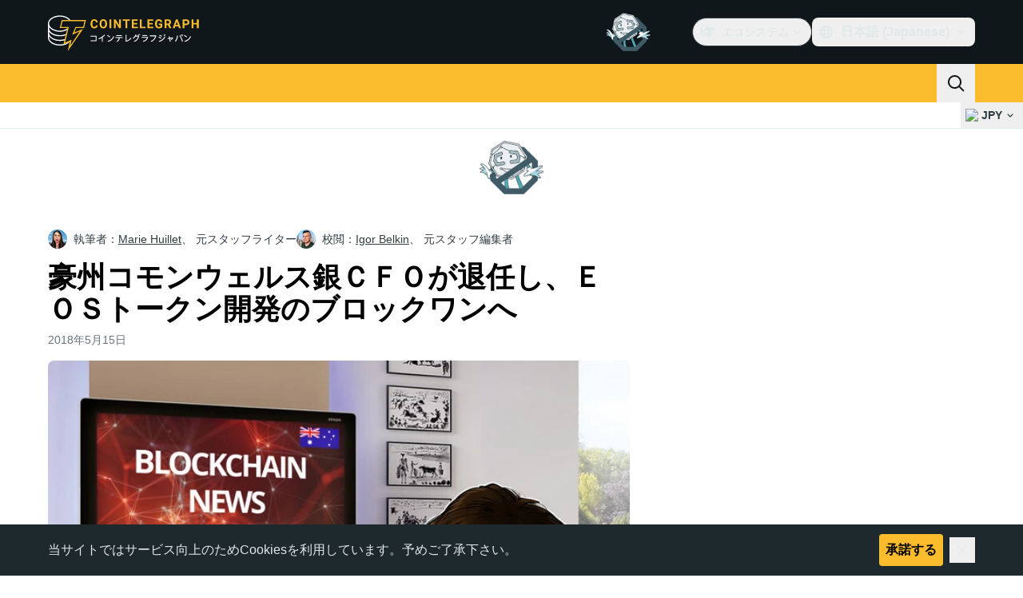

--- FILE ---
content_type: text/html;charset=utf-8
request_url: https://jp.cointelegraph.com/news/cfo-of-australias-commonwealth-bank-quits-role-to-join-eos-token-developer-blockone
body_size: 30143
content:
<!DOCTYPE html><html  dir="ltr" lang="ja" data-ct-theme="light"><head><meta charset="utf-8">
<meta name="viewport" content="width=device-width, initial-scale=1">
<title>豪州コモンウェルス銀ＣＦＯが退任し、ＥＯＳトークン開発のブロックワンへ | Cointelegraph</title>
<link href="https://pagead2.googlesyndication.com" rel="preconnect" crossorigin="anonymous" referrerpolicy="no-referrer" fetchpriority="low">
<link rel="stylesheet" href="/_duck/ducklings/entry.BdkGxqtt.css" crossorigin>
<link rel="stylesheet" href="/_duck/ducklings/PostPage.CICj8nMe.css" crossorigin>
<link rel="stylesheet" href="/_duck/ducklings/Sidebar.C7NVF1jm.css" crossorigin>
<link rel="stylesheet" href="/_duck/ducklings/AdSlot.E7O2rCko.css" crossorigin>
<link rel="stylesheet" href="/_duck/ducklings/AdblockFallback.CGzA8xw8.css" crossorigin>
<link rel="stylesheet" href="/_duck/ducklings/TopBar.BiIC1rWT.css" crossorigin>
<link rel="stylesheet" href="/_duck/ducklings/CtInput.CwuiWIgu.css" crossorigin>
<link rel="stylesheet" href="/_duck/ducklings/TickerBar.CyCrrx4w.css" crossorigin>
<link rel="stylesheet" href="/_duck/ducklings/MobileTopBar.DrauSeiq.css" crossorigin>
<link rel="stylesheet" href="/_duck/ducklings/Footer.CG4v6UFX.css" crossorigin>
<link rel="preload" as="image" href="https://images.cointelegraph.com/cdn-cgi/image/f=auto,onerror=redirect,w=1728,q=90/https://s3.cointelegraph.com/storage/uploads/view/640bf71eed9b8678eb6f8e01b44b104a.jpg" imagesizes="(max-width: 768px) 328px, (max-width: 1024px) 728px, (max-width: 1280px) 644px, 864px" imagesrcset="https://images.cointelegraph.com/cdn-cgi/image/f=auto,onerror=redirect,w=328,q=90/https://s3.cointelegraph.com/storage/uploads/view/640bf71eed9b8678eb6f8e01b44b104a.jpg 328w, https://images.cointelegraph.com/cdn-cgi/image/f=auto,onerror=redirect,w=644,q=90/https://s3.cointelegraph.com/storage/uploads/view/640bf71eed9b8678eb6f8e01b44b104a.jpg 644w, https://images.cointelegraph.com/cdn-cgi/image/f=auto,onerror=redirect,w=656,q=90/https://s3.cointelegraph.com/storage/uploads/view/640bf71eed9b8678eb6f8e01b44b104a.jpg 656w, https://images.cointelegraph.com/cdn-cgi/image/f=auto,onerror=redirect,w=728,q=90/https://s3.cointelegraph.com/storage/uploads/view/640bf71eed9b8678eb6f8e01b44b104a.jpg 728w, https://images.cointelegraph.com/cdn-cgi/image/f=auto,onerror=redirect,w=864,q=90/https://s3.cointelegraph.com/storage/uploads/view/640bf71eed9b8678eb6f8e01b44b104a.jpg 864w, https://images.cointelegraph.com/cdn-cgi/image/f=auto,onerror=redirect,w=1288,q=90/https://s3.cointelegraph.com/storage/uploads/view/640bf71eed9b8678eb6f8e01b44b104a.jpg 1288w, https://images.cointelegraph.com/cdn-cgi/image/f=auto,onerror=redirect,w=1456,q=90/https://s3.cointelegraph.com/storage/uploads/view/640bf71eed9b8678eb6f8e01b44b104a.jpg 1456w, https://images.cointelegraph.com/cdn-cgi/image/f=auto,onerror=redirect,w=1728,q=90/https://s3.cointelegraph.com/storage/uploads/view/640bf71eed9b8678eb6f8e01b44b104a.jpg 1728w" fetchpriority="high">
<link rel="modulepreload" as="script" crossorigin href="/_duck/ducklings/BQPnIqZ_.js">
<link rel="preload" as="font" crossorigin href="/fonts/mint-grotesk copy/Mint-Grotesk-Thin-V131.woff2">
<link rel="preload" as="font" crossorigin href="/_duck/fonts/latin-wght-normal-4NzrPCljtx.woff2">
<link rel="modulepreload" as="script" crossorigin href="/_duck/ducklings/CMIFNHFH.js">
<link rel="modulepreload" as="script" crossorigin href="/_duck/ducklings/B3n0H8KW.js">
<link rel="modulepreload" as="script" crossorigin href="/_duck/ducklings/DrxKNtdD.js">
<link rel="modulepreload" as="script" crossorigin href="/_duck/ducklings/CejciXof.js">
<link rel="modulepreload" as="script" crossorigin href="/_duck/ducklings/DXcRWECv.js">
<link rel="modulepreload" as="script" crossorigin href="/_duck/ducklings/Qd3Ysu3F.js">
<link rel="modulepreload" as="script" crossorigin href="/_duck/ducklings/Ch6w-Nk4.js">
<link rel="modulepreload" as="script" crossorigin href="/_duck/ducklings/DN7F_gb1.js">
<link rel="modulepreload" as="script" crossorigin href="/_duck/ducklings/B59m3SXI.js">
<link rel="modulepreload" as="script" crossorigin href="/_duck/ducklings/iGlBfFev.js">
<link rel="modulepreload" as="script" crossorigin href="/_duck/ducklings/CepXh5A_.js">
<link rel="modulepreload" as="script" crossorigin href="/_duck/ducklings/BJryHO2D.js">
<link rel="modulepreload" as="script" crossorigin href="/_duck/ducklings/BGsTu1wR.js">
<link rel="modulepreload" as="script" crossorigin href="/_duck/ducklings/uEmxHRR1.js">
<link rel="modulepreload" as="script" crossorigin href="/_duck/ducklings/ef4s_Dl9.js">
<link rel="modulepreload" as="script" crossorigin href="/_duck/ducklings/ejzRDs7R.js">
<link rel="modulepreload" as="script" crossorigin href="/_duck/ducklings/BR31v_KR.js">
<link rel="modulepreload" as="script" crossorigin href="/_duck/ducklings/0pLPhCJa.js">
<link rel="modulepreload" as="script" crossorigin href="/_duck/ducklings/D2GaBnd5.js">
<link rel="modulepreload" as="script" crossorigin href="/_duck/ducklings/D_2xUp0r.js">
<link rel="modulepreload" as="script" crossorigin href="/_duck/ducklings/BAezvoOt.js">
<link rel="modulepreload" as="script" crossorigin href="/_duck/ducklings/BV-0lfN-.js">
<link rel="modulepreload" as="script" crossorigin href="/_duck/ducklings/CcoY3Xme.js">
<link rel="modulepreload" as="script" crossorigin href="/_duck/ducklings/CbiuDrCZ.js">
<link rel="modulepreload" as="script" crossorigin href="/_duck/ducklings/D7958EQa.js">
<link rel="modulepreload" as="script" crossorigin href="/_duck/ducklings/CLegAaZ0.js">
<link rel="modulepreload" as="script" crossorigin href="/_duck/ducklings/Cbz9bOLe.js">
<link rel="modulepreload" as="script" crossorigin href="/_duck/ducklings/DRtCs2Wj.js">
<link rel="modulepreload" as="script" crossorigin href="/_duck/ducklings/CM5Y_cz7.js">
<link rel="modulepreload" as="script" crossorigin href="/_duck/ducklings/CeuC8Phw.js">
<link rel="modulepreload" as="script" crossorigin href="/_duck/ducklings/CIlmq-r7.js">
<link rel="modulepreload" as="script" crossorigin href="/_duck/ducklings/BYeOeCCg.js">
<link rel="modulepreload" as="script" crossorigin href="/_duck/ducklings/DDp02dmC.js">
<link rel="modulepreload" as="script" crossorigin href="/_duck/ducklings/Dippz0LH.js">
<link rel="modulepreload" as="script" crossorigin href="/_duck/ducklings/CnUzuTDE.js">
<link rel="modulepreload" as="script" crossorigin href="/_duck/ducklings/sGiMn6-Y.js">
<link rel="modulepreload" as="script" crossorigin href="/_duck/ducklings/DZpczBFY.js">
<link rel="modulepreload" as="script" crossorigin href="/_duck/ducklings/BOH3UDCq.js">
<link rel="modulepreload" as="script" crossorigin href="/_duck/ducklings/BGBF_hzw.js">
<link rel="modulepreload" as="script" crossorigin href="/_duck/ducklings/mxZ5I4UU.js">
<link rel="modulepreload" as="script" crossorigin href="/_duck/ducklings/CzuydbEY.js">
<link rel="modulepreload" as="script" crossorigin href="/_duck/ducklings/Ej8TkzKD.js">
<link rel="modulepreload" as="script" crossorigin href="/_duck/ducklings/6cUrTxac.js">
<link rel="modulepreload" as="script" crossorigin href="/_duck/ducklings/DiPFtPSx.js">
<link rel="modulepreload" as="script" crossorigin href="/_duck/ducklings/BAh8pmbC.js">
<link rel="modulepreload" as="script" crossorigin href="/_duck/ducklings/C9zeVl3o.js">
<link rel="modulepreload" as="script" crossorigin href="/_duck/ducklings/DifiP4Nk.js">
<link rel="modulepreload" as="script" crossorigin href="/_duck/ducklings/BKc4UPUb.js">
<link rel="modulepreload" as="script" crossorigin href="/_duck/ducklings/CkkZXkhO.js">
<link rel="modulepreload" as="script" crossorigin href="/_duck/ducklings/BDhjJK5S.js">
<link rel="modulepreload" as="script" crossorigin href="/_duck/ducklings/C2yRzrCl.js">
<link rel="modulepreload" as="script" crossorigin href="/_duck/ducklings/DE0ai6tZ.js">
<link rel="modulepreload" as="script" crossorigin href="/_duck/ducklings/D49nFwjI.js">
<link rel="modulepreload" as="script" crossorigin href="/_duck/ducklings/DX-0DWAS.js">
<link rel="modulepreload" as="script" crossorigin href="/_duck/ducklings/6qvK4UCF.js">
<link rel="modulepreload" as="script" crossorigin href="/_duck/ducklings/DxoEuYTC.js">
<link rel="modulepreload" as="script" crossorigin href="/_duck/ducklings/DeZN5SSj.js">
<link rel="modulepreload" as="script" crossorigin href="/_duck/ducklings/4iloc-kM.js">
<link rel="modulepreload" as="script" crossorigin href="/_duck/ducklings/BODFVx0W.js">
<link rel="modulepreload" as="script" crossorigin href="/_duck/ducklings/CL1dl-Zf.js">
<link rel="modulepreload" as="script" crossorigin href="/_duck/ducklings/b2YiB6DS.js">
<link rel="modulepreload" as="script" crossorigin href="/_duck/ducklings/C3B2_o4f.js">
<link rel="modulepreload" as="script" crossorigin href="/_duck/ducklings/GkehEg_F.js">
<link rel="modulepreload" as="script" crossorigin href="/_duck/ducklings/DzoArZnI.js">
<link rel="modulepreload" as="script" crossorigin href="/_duck/ducklings/DB4SiFVs.js">
<link rel="modulepreload" as="script" crossorigin href="/_duck/ducklings/CCArVuiP.js">
<link rel="modulepreload" as="script" crossorigin href="/_duck/ducklings/0tIGyThL.js">
<link rel="modulepreload" as="script" crossorigin href="/_duck/ducklings/DOAh5jHT.js">
<link rel="modulepreload" as="script" crossorigin href="/_duck/ducklings/BudI7F6Y.js">
<link rel="modulepreload" as="script" crossorigin href="/_duck/ducklings/dYsjw8Po.js">
<link rel="modulepreload" as="script" crossorigin href="/_duck/ducklings/CQptorRw.js">
<link rel="modulepreload" as="script" crossorigin href="/_duck/ducklings/yI6hs-jw.js">
<link rel="modulepreload" as="script" crossorigin href="/_duck/ducklings/DBtQ45yg.js">
<link rel="modulepreload" as="script" crossorigin href="/_duck/ducklings/DEkSO6oZ.js">
<link rel="modulepreload" as="script" crossorigin href="/_duck/ducklings/EXtacmIj.js">
<link rel="modulepreload" as="script" crossorigin href="/_duck/ducklings/C4Apk1tS.js">
<link rel="modulepreload" as="script" crossorigin href="/_duck/ducklings/xBRAsqDU.js">
<link rel="modulepreload" as="script" crossorigin href="/_duck/ducklings/C69A0pwv.js">
<link rel="modulepreload" as="script" crossorigin href="/_duck/ducklings/C9VVbmgV.js">
<link rel="modulepreload" as="script" crossorigin href="/_duck/ducklings/CVFRlEva.js">
<link rel="modulepreload" as="script" crossorigin href="/_duck/ducklings/BQZO9aAb.js">
<link rel="modulepreload" as="script" crossorigin href="/_duck/ducklings/1sC9Ikd9.js">
<link rel="modulepreload" as="script" crossorigin href="/_duck/ducklings/gQTBDYzQ.js">
<link rel="modulepreload" as="script" crossorigin href="/_duck/ducklings/CcErIS_6.js">
<link rel="modulepreload" as="script" crossorigin href="/_duck/ducklings/BgpeMFYi.js">
<link rel="modulepreload" as="script" crossorigin href="/_duck/ducklings/Al2jWYK0.js">
<link rel="modulepreload" as="script" crossorigin href="/_duck/ducklings/Cg2dD0QL.js">
<link rel="modulepreload" as="script" crossorigin href="/_duck/ducklings/B9NVRm18.js">
<link rel="modulepreload" as="script" crossorigin href="/_duck/ducklings/CqSQNWb6.js">
<link rel="modulepreload" as="script" crossorigin href="/_duck/ducklings/BuhIdxEP.js">
<link rel="modulepreload" as="script" crossorigin href="/_duck/ducklings/BIW1x9xu.js">
<link rel="modulepreload" as="script" crossorigin href="/_duck/ducklings/D0v4vEVS.js">
<link rel="modulepreload" as="script" crossorigin href="/_duck/ducklings/Dn5m2IYt.js">
<link rel="modulepreload" as="script" crossorigin href="/_duck/ducklings/BrYzw7dO.js">
<link rel="modulepreload" as="script" crossorigin href="/_duck/ducklings/CIv9QyEu.js">
<link rel="modulepreload" as="script" crossorigin href="/_duck/ducklings/ClDoCEN_.js">
<link rel="modulepreload" as="script" crossorigin href="/_duck/ducklings/D71jqmXH.js">
<link rel="modulepreload" as="script" crossorigin href="/_duck/ducklings/B5Ry5ZUT.js">
<link rel="modulepreload" as="script" crossorigin href="/_duck/ducklings/CMmOnLAY.js">
<link rel="modulepreload" as="script" crossorigin href="/_duck/ducklings/BI8qXLAj.js">
<link rel="modulepreload" as="script" crossorigin href="/_duck/ducklings/C0yr02yZ.js">
<link rel="modulepreload" as="script" crossorigin href="/_duck/ducklings/CwkMJlJT.js">
<link rel="modulepreload" as="script" crossorigin href="/_duck/ducklings/D2sYQgQO.js">
<link rel="modulepreload" as="script" crossorigin href="/_duck/ducklings/BxURzMQ8.js">
<link rel="modulepreload" as="script" crossorigin href="/_duck/ducklings/BEvZK9W6.js">
<link rel="modulepreload" as="script" crossorigin href="/_duck/ducklings/DVgmuLbh.js">
<link rel="modulepreload" as="script" crossorigin href="/_duck/ducklings/5lzavIAx.js">
<link rel="modulepreload" as="script" crossorigin href="/_duck/ducklings/BMTW4uNA.js">
<link rel="preload" as="fetch" fetchpriority="low" crossorigin="anonymous" href="/_duck/ducklings/builds/meta/30a6cf8f-5132-43f9-8f15-eaad1ff4c9a1.json">
<link rel="prefetch" as="script" crossorigin href="/_duck/ducklings/CINI0T-D.js">
<link rel="prefetch" as="script" crossorigin href="/_duck/ducklings/BiXrWZ2-.js">
<link rel="prefetch" as="script" crossorigin href="/_duck/ducklings/BrfKhFbo.js">
<link rel="prefetch" as="style" crossorigin href="/_duck/ducklings/Toaster.quSoDDrE.css">
<link rel="prefetch" as="script" crossorigin href="/_duck/ducklings/Daa7lbpu.js">
<link rel="prefetch" as="script" crossorigin href="/_duck/ducklings/DmyuBZG7.js">
<link rel="prefetch" as="script" crossorigin href="/_duck/ducklings/BdgXV6i8.js">
<link rel="prefetch" as="script" crossorigin href="/_duck/ducklings/CLDVzU72.js">
<link rel="prefetch" as="style" crossorigin href="/_duck/ducklings/index.RzMI8_0o.css">
<link rel="prefetch" as="script" crossorigin href="/_duck/ducklings/CkzLzi4g.js">
<link rel="prefetch" as="script" crossorigin href="/_duck/ducklings/CN6daUi_.js">
<link rel="prefetch" as="script" crossorigin href="/_duck/ducklings/BCZp_ZMf.js">
<link rel="prefetch" as="style" crossorigin href="/_duck/ducklings/BottomStack.BfRm2Ihm.css">
<link rel="prefetch" as="script" crossorigin href="/_duck/ducklings/BO-dWtLN.js">
<link rel="prefetch" as="script" crossorigin href="/_duck/ducklings/BYtnqgiZ.js">
<link rel="prefetch" as="script" crossorigin href="/_duck/ducklings/C-wDs2IJ.js">
<link rel="prefetch" as="script" crossorigin href="/_duck/ducklings/Dc5UhEqG.js">
<link rel="prefetch" as="script" crossorigin href="/_duck/ducklings/5-D51pug.js">
<link rel="prefetch" as="script" crossorigin href="/_duck/ducklings/bUu0CWUF.js">
<link rel="prefetch" as="script" crossorigin href="/_duck/ducklings/B2tZF24L.js">
<link rel="prefetch" as="script" crossorigin href="/_duck/ducklings/CmlC-AAr.js">
<link rel="prefetch" as="script" crossorigin href="/_duck/ducklings/BTSNAs2z.js">
<link rel="prefetch" as="script" crossorigin href="/_duck/ducklings/By9GE4a3.js">
<link rel="prefetch" as="script" crossorigin href="/_duck/ducklings/BzP04Zdc.js">
<link rel="prefetch" as="script" crossorigin href="/_duck/ducklings/MO7YVrV7.js">
<link rel="prefetch" as="script" crossorigin href="/_duck/ducklings/QwKLBmwP.js">
<link rel="prefetch" as="script" crossorigin href="/_duck/ducklings/BvFLgr9C.js">
<link rel="prefetch" as="script" crossorigin href="/_duck/ducklings/DjYpigBt.js">
<link rel="prefetch" as="script" crossorigin href="/_duck/ducklings/D8vTBHGb.js">
<link rel="prefetch" as="style" crossorigin href="/_duck/ducklings/AdTextBanner.iHGdZCUv.css">
<link rel="prefetch" as="script" crossorigin href="/_duck/ducklings/Dg0Ng7sr.js">
<link rel="prefetch" as="style" crossorigin href="/_duck/ducklings/index.D-gDOaUl.css">
<link rel="prefetch" as="script" crossorigin href="/_duck/ducklings/4MJxVpvm.js">
<link rel="prefetch" as="script" crossorigin href="/_duck/ducklings/CrPI-Zs-.js">
<link rel="prefetch" as="style" crossorigin href="/_duck/ducklings/index.DZ8iWNwc.css">
<link rel="prefetch" as="script" crossorigin href="/_duck/ducklings/BXQWdHtW.js">
<link rel="prefetch" as="style" crossorigin href="/_duck/ducklings/AdPromoButtonStack.kXBLT4qL.css">
<link rel="prefetch" as="script" crossorigin href="/_duck/ducklings/BYSbyPM-.js">
<link rel="prefetch" as="script" crossorigin href="/_duck/ducklings/CF_c9lPx.js">
<link rel="prefetch" as="script" crossorigin href="/_duck/ducklings/B-XR_NXJ.js">
<link rel="prefetch" as="script" crossorigin href="/_duck/ducklings/D6DLgtHH.js">
<link rel="prefetch" as="style" crossorigin href="/_duck/ducklings/AdStoryWidget.D2os0aTP.css">
<link rel="prefetch" as="script" crossorigin href="/_duck/ducklings/DEBKvkrp.js">
<link rel="prefetch" as="style" crossorigin href="/_duck/ducklings/AdParallax.BJKd570x.css">
<link rel="prefetch" as="script" crossorigin href="/_duck/ducklings/DR-8XSgt.js">
<link rel="prefetch" as="script" crossorigin href="/_duck/ducklings/C55rkw9M.js">
<link rel="prefetch" as="script" crossorigin href="/_duck/ducklings/hX5pEyHZ.js">
<link rel="prefetch" as="style" crossorigin href="/_duck/ducklings/AdWideParallax.CZ9moqjx.css">
<link rel="prefetch" as="script" crossorigin href="/_duck/ducklings/CnDbmuSd.js">
<link rel="prefetch" as="script" crossorigin href="/_duck/ducklings/Cq8alSOn.js">
<link rel="prefetch" as="style" crossorigin href="/_duck/ducklings/NewsletterSubscriptionFormEmbed.kmo_mFsR.css">
<link rel="prefetch" as="script" crossorigin href="/_duck/ducklings/DA71NOoT.js">
<link rel="prefetch" as="style" crossorigin href="/_duck/ducklings/InlineRateLiveDataEmbed.BfUgLVTL.css">
<link rel="prefetch" as="script" crossorigin href="/_duck/ducklings/B1FqrWng.js">
<link rel="prefetch" as="script" crossorigin href="/_duck/ducklings/CPZ492OG.js">
<link rel="prefetch" as="script" crossorigin href="/_duck/ducklings/29LuzAN-.js">
<link rel="prefetch" as="script" crossorigin href="/_duck/ducklings/BSQqKaq-.js">
<link rel="prefetch" as="script" crossorigin href="/_duck/ducklings/D7ALiqhe.js">
<link rel="prefetch" as="style" crossorigin href="/_duck/ducklings/InstagramEmbed.DrW_3Kre.css">
<link rel="prefetch" as="script" crossorigin href="/_duck/ducklings/CoR3REXi.js">
<link rel="prefetch" as="style" crossorigin href="/_duck/ducklings/CerosEmbed.CZk__VAr.css">
<link rel="prefetch" as="script" crossorigin href="/_duck/ducklings/B1B78Rtm.js">
<link rel="prefetch" as="script" crossorigin href="/_duck/ducklings/P8Xfrasi.js">
<link rel="prefetch" as="script" crossorigin href="/_duck/ducklings/3rbR3Ki3.js">
<link rel="prefetch" as="script" crossorigin href="/_duck/ducklings/OgpwSpfV.js">
<meta name="apple-mobile-web-app-title" content="Cointelegraph">
<meta name="application-name" content="Cointelegraph">
<meta name="msapplication-TileColor" content="#1a1b1d">
<meta name="msapplication-config" content="/browserconfig.xml">
<meta name="msapplication-TileImage" content="/_duck/img/favicons/mstitle-144x144.png">
<meta name="theme-color" content="#1a1b1d">
<meta name="telegram:channel" content="@cointelegraph">
<link rel="apple-touch-icon" sizes="180x180" href="/_duck/img/favicons/apple-touch-icon.png">
<link rel="icon" type="image/png" sizes="16x16" href="/_duck/img/favicons/favicon-16x16.png">
<link rel="icon" type="image/png" sizes="32x32" href="/_duck/img/favicons/favicon-32x32.png">
<link rel="manifest" href="/site.webmanifest">
<link rel="mask-icon" href="/_duck/img/favicons/safari-pinned-tab.svg" color="#1a1b1d">
<link rel="shortcut icon" href="/favicon.ico">
<meta name="description" content="オーストラリア・コモンウェルス銀行（ＣＢＡ）のロブ・ジェスダソンＣＦＯ（最高財務責任者）が、ブロックチェーン企業ブロックワンに参画するため同行を退任した。">
<meta property="og:title" content="豪州コモンウェルス銀ＣＦＯが退任し、ＥＯＳトークン開発のブロックワンへ | Cointelegraph">
<meta property="og:description" content="オーストラリア・コモンウェルス銀行（ＣＢＡ）のロブ・ジェスダソンＣＦＯ（最高財務責任者）が、ブロックチェーン企業ブロックワンに参画するため同行を退任した。">
<meta property="og:site_name" content="Cointelegraph">
<meta property="og:url" content="https://jp.cointelegraph.com/news/cfo-of-australias-commonwealth-bank-quits-role-to-join-eos-token-developer-blockone">
<meta property="og:locale" content="ja">
<meta property="og:image" content="https://images.cointelegraph.com/cdn-cgi/image/f=auto,onerror=redirect,w=1200/https://s3.cointelegraph.com/storage/uploads/view/640bf71eed9b8678eb6f8e01b44b104a.jpg">
<meta property="og:type" content="article">
<meta name="twitter:title" content="豪州コモンウェルス銀ＣＦＯが退任し、ＥＯＳトークン開発のブロックワンへ | Cointelegraph">
<meta name="twitter:description" content="オーストラリア・コモンウェルス銀行（ＣＢＡ）のロブ・ジェスダソンＣＦＯ（最高財務責任者）が、ブロックチェーン企業ブロックワンに参画するため同行を退任した。">
<meta name="twitter:image" content="https://images.cointelegraph.com/cdn-cgi/image/f=auto,onerror=redirect,w=1200/https://s3.cointelegraph.com/storage/uploads/view/640bf71eed9b8678eb6f8e01b44b104a.jpg">
<meta name="twitter:card" content="summary_large_image">
<link rel="alternate" href="https://cointelegraph.com/news/cfo-of-australias-commonwealth-bank-quits-role-to-join-eos-token-developer-blockone" hreflang="en">
<link rel="alternate" href="https://es.cointelegraph.com/news/cfo-of-australias-commonwealth-bank-quits-role-to-join-eos-token-developer-blockone" hreflang="es">
<link rel="alternate" href="https://cn.cointelegraph.com/news/cfo-of-australias-commonwealth-bank-quits-role-to-join-eos-token-developer-blockone" hreflang="zh">
<link rel="alternate" href="https://de.cointelegraph.com/news/cfo-of-australias-commonwealth-bank-quits-role-to-join-eos-token-developer-blockone" hreflang="de">
<link rel="alternate" href="https://ar.cointelegraph.com/news/cfo-of-australias-commonwealth-bank-quits-role-to-join-eos-token-developer-blockone" hreflang="ar-AE">
<link rel="alternate" href="https://jp.cointelegraph.com/news/cfo-of-australias-commonwealth-bank-quits-role-to-join-eos-token-developer-blockone" hreflang="ja">
<link rel="alternate" href="https://br.cointelegraph.com/news/cfo-of-australias-commonwealth-bank-quits-role-to-join-eos-token-developer-blockone" hreflang="pt-BR">
<link rel="canonical" href="https://jp.cointelegraph.com/news/cfo-of-australias-commonwealth-bank-quits-role-to-join-eos-token-developer-blockone">
<link rel="alternate" type="application/rss+xml" title="Cointelegraph RSS Feed" href="https://cointelegraph.com/rss" hreflang="en">
<meta name="robots" content="max-image-preview:large">
<meta name="twitter:site" content="@cointelegraph">
<meta name="twitter:creator" content="@cointelegraph">
<script type="module" src="/_duck/ducklings/BQPnIqZ_.js" crossorigin></script><meta name="sentry-trace" content="da4f08d33e00918224065f8081b29f37-96f50f4e250a87ed-0"/>
<meta name="baggage" content="sentry-environment=production,sentry-release=release-134,sentry-public_key=898e8ab99e9fa726a01051fba6c430b0,sentry-trace_id=da4f08d33e00918224065f8081b29f37,sentry-sampled=false,sentry-sample_rand=0.6598125758426386,sentry-sample_rate=0.1"/></head><body><div id="__duck"><!--[--><!----><!--[--><!--[--><span></span><!--[--><div class=""><!--[--><div data-ct-theme="dark" data-testid="top-bar" class="duraction-300 relative bg-ct-ds-bg-1 transition-all ease-in-out"><div class="py-4 container flex items-center justify-between"><div class="absolute bottom-0 left-0 right-0 top-0 overflow-hidden"><div class="container h-full"><div></div></div></div><a href="/" class="inline-flex cursor-pointer items-center focus:outline-none z-[2] transition-all duration-300 ease-in-out h-12 w-48" data-testid="logo" data-gtm-locator="clickon_logo" title="仮想通貨・ビットコインのニュースサイト｜コインテレグラフ ジャパン"><img class="h-8 w-32 object-contain object-center tablet:h-10 tablet:w-40 desktop:h-12 desktop:w-48" alt="仮想通貨・ビットコインのニュースサイト｜コインテレグラフ ジャパン" src="/_duck/img/site-logo/jp.svg" decoding="async" fetchpriority="high" loading="eager"></a><div class="z-[2] flex items-center gap-x-5"><div class="_ad-slot_xzt52_1 me-4 h-12 w-32 self-center" style="--aspect-ratio:null;" data-testid="desktop-banner"><!--[--><img class="_image_51qro_1" src="https://images.cointelegraph.com/images/373_aHR0cHM6Ly9zMy5jb2ludGVsZWdyYXBoLmNvbS9zdG9yYWdlL3VwbG9hZHMvdmlldy9hNGFkNDk1ZmMwNGJkOTdmNzE2NDlhNDhkNjAwM2QwMC5wbmc=.png"><!--]--></div><!--[--><div class="relative" data-testid="product-dropdown" data-headlessui-state><button type="button" class="inline-flex justify-center items-center font-semibold transition focus:outline-none cursor-pointer aria-disabled:cursor-default p-1.5 text-sm aria-disabled:ct-ds-fg-weak text-ct-ds-fg-default ui-not-selected:hover:bg-ct-ds-bg-3 focus-visible:bg-ct-ds-bg-3 aria-checked:bg-ct-ds-bg-3 flex h-9 items-center rounded-full border border-ct-ds-border-default p-2" data-testid="product-dropdown-select-button" data-gtm-locator="head_ecosystem_clickon" id="headlessui-listbox-button-v-1-0-0" aria-haspopup="listbox" aria-expanded="false" data-headlessui-state><!--[--><span data-allow-missmatch aria-hidden="true" class="inline-flex h-[1em] w-[1em] bg-current _ct-svg-mask_4i9v8_1" style="--url:url(&quot;/_duck/img/icons/ct-logo.svg&quot;);--size:1.25rem;" data-allow-mismatch role="img">   </span><span class="ps-2">エコシステム</span><span data-allow-missmatch aria-hidden="true" class="inline-flex h-[1em] w-[1em] bg-current _ct-svg-mask_4i9v8_1 ui-open:rotate-180" style="--url:url(&quot;/_duck/img/icons/arrow-chevron-down.svg&quot;);--size:1.25rem;" data-allow-mismatch role="img">   </span><!--]--></button><!----></div><!--]--><div class="inline-flex items-center"><!--[--><a class="inline-flex items-center gap-1 px-0.5 py-1.5 text-sm text-ct-ds-fg-default hover:text-ct-ds-fg-stronger focus:outline-none ui-open:bg-ct-ds-bg-1 ui-open:text-ct-ds-accent-primary-default" rel="nofollow" href="https://twitter.com/JpCointelegraph" target="_blank" data-testid="social-x"><span class="h-5 w-5 text-xl empty:hidden"><!--[--><span data-allow-missmatch aria-hidden="true" class="inline-flex h-[1em] w-[1em] bg-current _ct-svg-mask_4i9v8_1" style="--url:url(&quot;/_duck/img/icons/logo-x.svg&quot;);--size:1.25rem;" data-allow-mismatch role="img">   </span><!--]--></span><!----></a><a class="inline-flex items-center gap-1 px-0.5 py-1.5 text-sm text-ct-ds-fg-default hover:text-ct-ds-fg-stronger focus:outline-none ui-open:bg-ct-ds-bg-1 ui-open:text-ct-ds-accent-primary-default" rel="nofollow" href="https://www.facebook.com/108015813308119/" target="_blank" data-testid="social-facebook"><span class="h-5 w-5 text-xl empty:hidden"><!--[--><span data-allow-missmatch aria-hidden="true" class="inline-flex h-[1em] w-[1em] bg-current _ct-svg-mask_4i9v8_1" style="--url:url(&quot;/_duck/img/icons/logo-facebook.svg&quot;);--size:1.25rem;" data-allow-mismatch role="img">   </span><!--]--></span><!----></a><a class="inline-flex items-center gap-1 px-0.5 py-1.5 text-sm text-ct-ds-fg-default hover:text-ct-ds-fg-stronger focus:outline-none ui-open:bg-ct-ds-bg-1 ui-open:text-ct-ds-accent-primary-default" rel="nofollow" href="https://www.youtube.com/channel/UCfFJa_FmD0qrZRF6NFGAjSQ" target="_blank" data-testid="social-youtube"><span class="h-5 w-5 text-xl empty:hidden"><!--[--><span data-allow-missmatch aria-hidden="true" class="inline-flex h-[1em] w-[1em] bg-current _ct-svg-mask_4i9v8_1" style="--url:url(&quot;/_duck/img/icons/logo-youtube.svg&quot;);--size:1.25rem;" data-allow-mismatch role="img">   </span><!--]--></span><!----></a><!--]--></div><!--[--><div class="relative"><button class="flex h-9 cursor-pointer items-center rounded-lg p-2 text-ct-ds-fg-default hover:bg-ct-ds-bg-3 hover:text-ct-ds-fg-strong" data-testid="language-select-button" id="headlessui-listbox-button-v-1-0-2" aria-haspopup="listbox" aria-expanded="false" data-headlessui-state><span data-allow-missmatch aria-hidden="true" class="inline-flex h-[1em] w-[1em] bg-current _ct-svg-mask_4i9v8_1" style="--url:url(&quot;/_duck/img/icons/obj-world.svg&quot;);--size:1.25rem;" data-allow-mismatch role="img">   </span><span class="me-1 ms-2 font-semibold">日本語 (Japanese)</span><span data-allow-missmatch aria-hidden="true" class="inline-flex h-[1em] w-[1em] bg-current _ct-svg-mask_4i9v8_1 ui-open:rotate-180" style="--url:url(&quot;/_duck/img/icons/arrow-chevron-down.svg&quot;);--size:1.25rem;" data-allow-mismatch role="img">   </span></button><!----></div><!--]--><!----></div></div></div><header class="before:ct-ds-bg-1 flex bg-ct-ds-accent-primary-default"><nav class="container flex items-center justify-between desktop:ps-10"><div class="flex items-center" data-testid="menu-items"><!--[--><div class="relative" data-headlessui-state data-gtm-locator="main_menu_head_1"><button id="headlessui-menu-button-v-1-0-5-0" type="button" aria-haspopup="menu" aria-expanded="false" data-headlessui-state class="cursor-default text-base text-ct-ds-fg-strong font-medium text-ct-ds-fg-strong hover:bg-ct-ds-accent-primary-muted focus:bg-ct-ds-accent-primary-muted ui-open:bg-ct-ds-accent-primary-muted px-5 py-3 text-base tracking-tight" data-gtm-locator="main_menu_head_0" data-testid="menu-item-ニュース">ニュース</button><!----></div><div class="relative" data-headlessui-state data-gtm-locator="main_menu_head_2"><button id="headlessui-menu-button-v-1-0-5-2" type="button" aria-haspopup="menu" aria-expanded="false" data-headlessui-state class="cursor-default text-base text-ct-ds-fg-strong font-medium text-ct-ds-fg-strong hover:bg-ct-ds-accent-primary-muted focus:bg-ct-ds-accent-primary-muted ui-open:bg-ct-ds-accent-primary-muted px-5 py-3 text-base tracking-tight" data-gtm-locator="main_menu_head_1" data-testid="menu-item-市場ツール">市場ツール</button><!----></div><div class="relative" data-headlessui-state data-gtm-locator="main_menu_head_3"><button id="headlessui-menu-button-v-1-0-5-4" type="button" aria-haspopup="menu" aria-expanded="false" data-headlessui-state class="cursor-default text-base text-ct-ds-fg-strong font-medium text-ct-ds-fg-strong hover:bg-ct-ds-accent-primary-muted focus:bg-ct-ds-accent-primary-muted ui-open:bg-ct-ds-accent-primary-muted px-5 py-3 text-base tracking-tight" data-gtm-locator="main_menu_head_2" data-testid="menu-item-仮想通貨入門">仮想通貨入門</button><!----></div><div class="relative" data-headlessui-state data-gtm-locator="main_menu_head_4"><button id="headlessui-menu-button-v-1-0-5-6" type="button" aria-haspopup="menu" aria-expanded="false" data-headlessui-state class="cursor-default text-base text-ct-ds-fg-strong font-medium text-ct-ds-fg-strong hover:bg-ct-ds-accent-primary-muted focus:bg-ct-ds-accent-primary-muted ui-open:bg-ct-ds-accent-primary-muted px-5 py-3 text-base tracking-tight" data-gtm-locator="main_menu_head_3" data-testid="menu-item-ビットコインを学ぶ">ビットコインを学ぶ</button><!----></div><div class="relative" data-headlessui-state data-gtm-locator="main_menu_head_5"><button id="headlessui-menu-button-v-1-0-5-8" type="button" aria-haspopup="menu" aria-expanded="false" data-headlessui-state class="cursor-default text-base text-ct-ds-fg-strong font-medium text-ct-ds-fg-strong hover:bg-ct-ds-accent-primary-muted focus:bg-ct-ds-accent-primary-muted ui-open:bg-ct-ds-accent-primary-muted px-5 py-3 text-base tracking-tight" data-gtm-locator="main_menu_head_4" data-testid="menu-item-仮想通貨を学ぶ">仮想通貨を学ぶ</button><!----></div><div class="relative" data-headlessui-state data-gtm-locator="main_menu_head_6"><button id="headlessui-menu-button-v-1-0-5-10" type="button" aria-haspopup="menu" aria-expanded="false" data-headlessui-state class="cursor-default text-base text-ct-ds-fg-strong font-medium text-ct-ds-fg-strong hover:bg-ct-ds-accent-primary-muted focus:bg-ct-ds-accent-primary-muted ui-open:bg-ct-ds-accent-primary-muted px-5 py-3 text-base tracking-tight" data-gtm-locator="main_menu_head_5" data-testid="menu-item-PR配信">PR配信</button><!----></div><div class="relative" data-headlessui-state data-gtm-locator="main_menu_head_7"><button id="headlessui-menu-button-v-1-0-5-12" type="button" aria-haspopup="menu" aria-expanded="false" data-headlessui-state class="cursor-default text-base text-ct-ds-fg-strong font-medium text-ct-ds-fg-strong hover:bg-ct-ds-accent-primary-muted focus:bg-ct-ds-accent-primary-muted ui-open:bg-ct-ds-accent-primary-muted px-5 py-3 text-base tracking-tight" data-gtm-locator="main_menu_head_6" data-testid="menu-item-私たちについて">私たちについて</button><!----></div><!--]--></div><!--[--><!--[--><div class="relative" data-headlessui-state><!--[--><button class="font-medium text-ct-ds-fg-strong hover:bg-ct-ds-accent-primary-muted focus:bg-ct-ds-accent-primary-muted ui-open:bg-ct-ds-accent-primary-muted p-3 text-sm tracking-tight" data-testid="desktop-search-popover" id="headlessui-popover-button-v-1-0-5-14" type="button" aria-expanded="false" data-headlessui-state><span data-allow-missmatch aria-hidden="true" class="inline-flex h-[1em] w-[1em] bg-current _ct-svg-mask_4i9v8_1 h-5" style="--url:url(&quot;/_duck/img/icons/app-search.svg&quot;);--size:1.5rem;" data-allow-mismatch role="img">   </span></button><!----><!--]--><!----></div><!--]--><div hidden style="position:fixed;top:1;left:1;width:1;height:0;padding:0;margin:-1;overflow:hidden;clip:rect(0, 0, 0, 0);white-space:nowrap;border-width:0;display:none;"></div><!--]--></nav></header><!--]--></div><div class="relative z-[1] -mb-px flex flex-nowrap border-b border-ct-ds-border-default bg-ct-ds-bg-sub" data-testid="infinite-tickers"><div class="flex select-none flex-nowrap overflow-hidden whitespace-nowrap rtl:flex-row-reverse" style="--6172e022:0;"><div class="_marquee-block_1a5fo_1"><!--[--><div class="flex"><!--[--><a href="/sui-price-index" class="inline-flex gap-1 px-2 py-1.5 hover:bg-ct-ds-bg-3" data-testid="rate-ticker-SUI"><span class="text-sm font-semibold text-ct-ds-fg-stronger" data-testid="rate-ticker-SUI-title">SUI</span><span class="text-sm" data-testid="rate-ticker-SUI-price">￥246.71</span><span class="inline-flex items-center font-semibold tracking-tight gap-1 text-sm text-ct-ds-accent-red-default" data-testid="rate-ticker-SUI-price-change"><svg viewBox="0 0 16 16" fill="none" xmlns="http://www.w3.org/2000/svg" class="h-3 w-3 my-1 me-0.5"><!----><path d="M8.96741 13.4545C8.53745 14.1818 7.46257 14.1818 7.03262 13.4545L1.22826 3.63636C0.798305 2.90909 1.33575 2 2.19565 2H13.8044C14.6643 2 15.2017 2.90909 14.7718 3.63636L8.96741 13.4545Z" fill="currentColor"></path></svg> 13.55%</span></a><a href="/hyperliquid-price-index" class="inline-flex gap-1 px-2 py-1.5 hover:bg-ct-ds-bg-3" data-testid="rate-ticker-HYPE"><span class="text-sm font-semibold text-ct-ds-fg-stronger" data-testid="rate-ticker-HYPE-title">HYPE</span><span class="text-sm" data-testid="rate-ticker-HYPE-price">￥3,763.17</span><span class="inline-flex items-center font-semibold tracking-tight gap-1 text-sm text-ct-ds-accent-red-default" data-testid="rate-ticker-HYPE-price-change"><svg viewBox="0 0 16 16" fill="none" xmlns="http://www.w3.org/2000/svg" class="h-3 w-3 my-1 me-0.5"><!----><path d="M8.96741 13.4545C8.53745 14.1818 7.46257 14.1818 7.03262 13.4545L1.22826 3.63636C0.798305 2.90909 1.33575 2 2.19565 2H13.8044C14.6643 2 15.2017 2.90909 14.7718 3.63636L8.96741 13.4545Z" fill="currentColor"></path></svg> 8.36%</span></a><a href="/xmr-price-index" class="inline-flex gap-1 px-2 py-1.5 hover:bg-ct-ds-bg-3" data-testid="rate-ticker-XMR"><span class="text-sm font-semibold text-ct-ds-fg-stronger" data-testid="rate-ticker-XMR-title">XMR</span><span class="text-sm" data-testid="rate-ticker-XMR-price">￥100,521.99</span><span class="inline-flex items-center font-semibold tracking-tight gap-1 text-sm text-ct-ds-accent-green-default" data-testid="rate-ticker-XMR-price-change"><svg viewBox="0 0 16 16" fill="none" xmlns="http://www.w3.org/2000/svg" class="h-3 w-3 my-1 me-0.5"><path d="M7.03262 2.54545C7.46257 1.81818 8.53745 1.81818 8.96741 2.54545L14.7718 12.3636C15.2017 13.0909 14.6643 14 13.8044 14H2.19565C1.33575 14 0.798305 13.0909 1.22826 12.3636L7.03262 2.54545Z" fill="currentColor"></path><!----></svg> 8.06%</span></a><a href="/tron-price-index" class="inline-flex gap-1 px-2 py-1.5 hover:bg-ct-ds-bg-3" data-testid="rate-ticker-TRX"><span class="text-sm font-semibold text-ct-ds-fg-stronger" data-testid="rate-ticker-TRX-title">TRX</span><span class="text-sm" data-testid="rate-ticker-TRX-price">￥50.06</span><span class="inline-flex items-center font-semibold tracking-tight gap-1 text-sm text-ct-ds-accent-green-default" data-testid="rate-ticker-TRX-price-change"><svg viewBox="0 0 16 16" fill="none" xmlns="http://www.w3.org/2000/svg" class="h-3 w-3 my-1 me-0.5"><path d="M7.03262 2.54545C7.46257 1.81818 8.53745 1.81818 8.96741 2.54545L14.7718 12.3636C15.2017 13.0909 14.6643 14 13.8044 14H2.19565C1.33575 14 0.798305 13.0909 1.22826 12.3636L7.03262 2.54545Z" fill="currentColor"></path><!----></svg> 0.04%</span></a><a href="/binance-coin-price-index" class="inline-flex gap-1 px-2 py-1.5 hover:bg-ct-ds-bg-3" data-testid="rate-ticker-BNB"><span class="text-sm font-semibold text-ct-ds-fg-stronger" data-testid="rate-ticker-BNB-title">BNB</span><span class="text-sm" data-testid="rate-ticker-BNB-price">￥146,157.29</span><span class="inline-flex items-center font-semibold tracking-tight gap-1 text-sm text-ct-ds-accent-red-default" data-testid="rate-ticker-BNB-price-change"><svg viewBox="0 0 16 16" fill="none" xmlns="http://www.w3.org/2000/svg" class="h-3 w-3 my-1 me-0.5"><!----><path d="M8.96741 13.4545C8.53745 14.1818 7.46257 14.1818 7.03262 13.4545L1.22826 3.63636C0.798305 2.90909 1.33575 2 2.19565 2H13.8044C14.6643 2 15.2017 2.90909 14.7718 3.63636L8.96741 13.4545Z" fill="currentColor"></path></svg> 2.23%</span></a><a href="/chainlink-price-index" class="inline-flex gap-1 px-2 py-1.5 hover:bg-ct-ds-bg-3" data-testid="rate-ticker-LINK"><span class="text-sm font-semibold text-ct-ds-fg-stronger" data-testid="rate-ticker-LINK-title">LINK</span><span class="text-sm" data-testid="rate-ticker-LINK-price">￥2,016.38</span><span class="inline-flex items-center font-semibold tracking-tight gap-1 text-sm text-ct-ds-accent-red-default" data-testid="rate-ticker-LINK-price-change"><svg viewBox="0 0 16 16" fill="none" xmlns="http://www.w3.org/2000/svg" class="h-3 w-3 my-1 me-0.5"><!----><path d="M8.96741 13.4545C8.53745 14.1818 7.46257 14.1818 7.03262 13.4545L1.22826 3.63636C0.798305 2.90909 1.33575 2 2.19565 2H13.8044C14.6643 2 15.2017 2.90909 14.7718 3.63636L8.96741 13.4545Z" fill="currentColor"></path></svg> 7.53%</span></a><a href="/bitcoin-price" class="inline-flex gap-1 px-2 py-1.5 hover:bg-ct-ds-bg-3" data-testid="rate-ticker-BTC"><span class="text-sm font-semibold text-ct-ds-fg-stronger" data-testid="rate-ticker-BTC-title">BTC</span><span class="text-sm" data-testid="rate-ticker-BTC-price">￥1464.37万</span><span class="inline-flex items-center font-semibold tracking-tight gap-1 text-sm text-ct-ds-accent-red-default" data-testid="rate-ticker-BTC-price-change"><svg viewBox="0 0 16 16" fill="none" xmlns="http://www.w3.org/2000/svg" class="h-3 w-3 my-1 me-0.5"><!----><path d="M8.96741 13.4545C8.53745 14.1818 7.46257 14.1818 7.03262 13.4545L1.22826 3.63636C0.798305 2.90909 1.33575 2 2.19565 2H13.8044C14.6643 2 15.2017 2.90909 14.7718 3.63636L8.96741 13.4545Z" fill="currentColor"></path></svg> 2.50%</span></a><a href="/solana-price-index" class="inline-flex gap-1 px-2 py-1.5 hover:bg-ct-ds-bg-3" data-testid="rate-ticker-SOL"><span class="text-sm font-semibold text-ct-ds-fg-stronger" data-testid="rate-ticker-SOL-title">SOL</span><span class="text-sm" data-testid="rate-ticker-SOL-price">￥21,059.54</span><span class="inline-flex items-center font-semibold tracking-tight gap-1 text-sm text-ct-ds-accent-red-default" data-testid="rate-ticker-SOL-price-change"><svg viewBox="0 0 16 16" fill="none" xmlns="http://www.w3.org/2000/svg" class="h-3 w-3 my-1 me-0.5"><!----><path d="M8.96741 13.4545C8.53745 14.1818 7.46257 14.1818 7.03262 13.4545L1.22826 3.63636C0.798305 2.90909 1.33575 2 2.19565 2H13.8044C14.6643 2 15.2017 2.90909 14.7718 3.63636L8.96741 13.4545Z" fill="currentColor"></path></svg> 6.60%</span></a><a href="/ada-price-index" class="inline-flex gap-1 px-2 py-1.5 hover:bg-ct-ds-bg-3" data-testid="rate-ticker-ADA"><span class="text-sm font-semibold text-ct-ds-fg-stronger" data-testid="rate-ticker-ADA-title">ADA</span><span class="text-sm" data-testid="rate-ticker-ADA-price">￥57.57</span><span class="inline-flex items-center font-semibold tracking-tight gap-1 text-sm text-ct-ds-accent-red-default" data-testid="rate-ticker-ADA-price-change"><svg viewBox="0 0 16 16" fill="none" xmlns="http://www.w3.org/2000/svg" class="h-3 w-3 my-1 me-0.5"><!----><path d="M8.96741 13.4545C8.53745 14.1818 7.46257 14.1818 7.03262 13.4545L1.22826 3.63636C0.798305 2.90909 1.33575 2 2.19565 2H13.8044C14.6643 2 15.2017 2.90909 14.7718 3.63636L8.96741 13.4545Z" fill="currentColor"></path></svg> 7.82%</span></a><a href="/stellar-price-index" class="inline-flex gap-1 px-2 py-1.5 hover:bg-ct-ds-bg-3" data-testid="rate-ticker-XLM"><span class="text-sm font-semibold text-ct-ds-fg-stronger" data-testid="rate-ticker-XLM-title">XLM</span><span class="text-sm" data-testid="rate-ticker-XLM-price">￥33.71</span><span class="inline-flex items-center font-semibold tracking-tight gap-1 text-sm text-ct-ds-accent-red-default" data-testid="rate-ticker-XLM-price-change"><svg viewBox="0 0 16 16" fill="none" xmlns="http://www.w3.org/2000/svg" class="h-3 w-3 my-1 me-0.5"><!----><path d="M8.96741 13.4545C8.53745 14.1818 7.46257 14.1818 7.03262 13.4545L1.22826 3.63636C0.798305 2.90909 1.33575 2 2.19565 2H13.8044C14.6643 2 15.2017 2.90909 14.7718 3.63636L8.96741 13.4545Z" fill="currentColor"></path></svg> 6.34%</span></a><a href="/xrp-price-index" class="inline-flex gap-1 px-2 py-1.5 hover:bg-ct-ds-bg-3" data-testid="rate-ticker-XRP"><span class="text-sm font-semibold text-ct-ds-fg-stronger" data-testid="rate-ticker-XRP-title">XRP</span><span class="text-sm" data-testid="rate-ticker-XRP-price">￥309.71</span><span class="inline-flex items-center font-semibold tracking-tight gap-1 text-sm text-ct-ds-accent-red-default" data-testid="rate-ticker-XRP-price-change"><svg viewBox="0 0 16 16" fill="none" xmlns="http://www.w3.org/2000/svg" class="h-3 w-3 my-1 me-0.5"><!----><path d="M8.96741 13.4545C8.53745 14.1818 7.46257 14.1818 7.03262 13.4545L1.22826 3.63636C0.798305 2.90909 1.33575 2 2.19565 2H13.8044C14.6643 2 15.2017 2.90909 14.7718 3.63636L8.96741 13.4545Z" fill="currentColor"></path></svg> 4.67%</span></a><a href="/ethereum-price" class="inline-flex gap-1 px-2 py-1.5 hover:bg-ct-ds-bg-3" data-testid="rate-ticker-ETH"><span class="text-sm font-semibold text-ct-ds-fg-stronger" data-testid="rate-ticker-ETH-title">ETH</span><span class="text-sm" data-testid="rate-ticker-ETH-price">￥505,953</span><span class="inline-flex items-center font-semibold tracking-tight gap-1 text-sm text-ct-ds-accent-red-default" data-testid="rate-ticker-ETH-price-change"><svg viewBox="0 0 16 16" fill="none" xmlns="http://www.w3.org/2000/svg" class="h-3 w-3 my-1 me-0.5"><!----><path d="M8.96741 13.4545C8.53745 14.1818 7.46257 14.1818 7.03262 13.4545L1.22826 3.63636C0.798305 2.90909 1.33575 2 2.19565 2H13.8044C14.6643 2 15.2017 2.90909 14.7718 3.63636L8.96741 13.4545Z" fill="currentColor"></path></svg> 3.11%</span></a><a href="/bitcoin-cash-price-index" class="inline-flex gap-1 px-2 py-1.5 hover:bg-ct-ds-bg-3" data-testid="rate-ticker-BCH"><span class="text-sm font-semibold text-ct-ds-fg-stronger" data-testid="rate-ticker-BCH-title">BCH</span><span class="text-sm" data-testid="rate-ticker-BCH-price">￥93,297.65</span><span class="inline-flex items-center font-semibold tracking-tight gap-1 text-sm text-ct-ds-accent-red-default" data-testid="rate-ticker-BCH-price-change"><svg viewBox="0 0 16 16" fill="none" xmlns="http://www.w3.org/2000/svg" class="h-3 w-3 my-1 me-0.5"><!----><path d="M8.96741 13.4545C8.53745 14.1818 7.46257 14.1818 7.03262 13.4545L1.22826 3.63636C0.798305 2.90909 1.33575 2 2.19565 2H13.8044C14.6643 2 15.2017 2.90909 14.7718 3.63636L8.96741 13.4545Z" fill="currentColor"></path></svg> 0.82%</span></a><a href="/doge-price-index" class="inline-flex gap-1 px-2 py-1.5 hover:bg-ct-ds-bg-3" data-testid="rate-ticker-DOGE"><span class="text-sm font-semibold text-ct-ds-fg-stronger" data-testid="rate-ticker-DOGE-title">DOGE</span><span class="text-sm" data-testid="rate-ticker-DOGE-price">￥20.09</span><span class="inline-flex items-center font-semibold tracking-tight gap-1 text-sm text-ct-ds-accent-red-default" data-testid="rate-ticker-DOGE-price-change"><svg viewBox="0 0 16 16" fill="none" xmlns="http://www.w3.org/2000/svg" class="h-3 w-3 my-1 me-0.5"><!----><path d="M8.96741 13.4545C8.53745 14.1818 7.46257 14.1818 7.03262 13.4545L1.22826 3.63636C0.798305 2.90909 1.33575 2 2.19565 2H13.8044C14.6643 2 15.2017 2.90909 14.7718 3.63636L8.96741 13.4545Z" fill="currentColor"></path></svg> 7.75%</span></a><!--]--></div><!--]--></div><!--[--><!--]--></div><div class="h-8 flex-grow"></div><!--[--><div class="relative flex-shrink-0" data-headlessui-state><button type="button" class="inline-flex justify-center items-center font-semibold transition focus:outline-none cursor-pointer aria-disabled:cursor-default p-1.5 text-sm aria-disabled:ct-ds-fg-weak text-ct-ds-fg-default ui-not-selected:hover:bg-ct-ds-bg-3 focus-visible:bg-ct-ds-bg-3 aria-checked:bg-ct-ds-bg-3" data-testid="currency-dropdown-button" id="headlessui-listbox-button-v-1-0-6-0" aria-haspopup="listbox" aria-expanded="false" data-headlessui-state><!--[--><img data-testid="currency-dropdown-selected-img" decoding="async" loading="eager" src="https://ticker-api.cointelegraph.com/images/logo/JPY.png?t=2026" width="16px" height="16px"><span class="ms-1" data-testid="currency-dropdown-selected">JPY</span><span data-allow-missmatch aria-hidden="true" class="inline-flex h-[1em] w-[1em] bg-current _ct-svg-mask_4i9v8_1 ui-open:hidden" style="--url:url(&quot;/_duck/img/icons/arrow-chevron-down.svg&quot;);--size:1.25rem;" data-allow-mismatch role="img">   </span><span data-allow-missmatch aria-hidden="true" class="inline-flex h-[1em] w-[1em] bg-current _ct-svg-mask_4i9v8_1 hidden ui-open:inline-block" style="--url:url(&quot;/_duck/img/icons/arrow-chevron-up.svg&quot;);--size:1.25rem;" data-allow-mismatch role="img">   </span><!--]--></button><!----></div><!--]--></div><!--]--><div class=""><div class="pt-2.5 tablet:pt-4 pt-2.5 tablet:pb-6 tablet:pt-4 desktop:pb-5 xl:pb-6" data-testid="header-zone-banner-wrapper"><div class="container px-4 tablet:px-5 xl:px-10"><div class="_ad-slot_xzt52_1 _ad-slot--aspect-ratio_xzt52_4" style="--aspect-ratio:0.05603448275862069;" data-testid="header-zone-banner-wrapper-leaderboard"><!--[--><img class="_image_51qro_1" src="https://images.cointelegraph.com/images/373_aHR0cHM6Ly9zMy5jb2ludGVsZWdyYXBoLmNvbS9zdG9yYWdlL3VwbG9hZHMvdmlldy9hNGFkNDk1ZmMwNGJkOTdmNzE2NDlhNDhkNjAwM2QwMC5wbmc=.png"><!--]--></div></div></div></div><main id="site-layout-main" class=""><!--[--><!--[--><!----><div class="container pb-10 flex justify-between gap-10 pt-5"><div data-gtm-locator="articles" class="max-w-[45.5rem] divide-y divide-ct-ds-border-default"><!--[--><article class="py-6 first:pt-0 last:pb-0 desktop:py-10"><img class="ct-tracking-pixel" src="https://zoa.cointelegraph.com/pixel?postId=16825&amp;regionId=20"><div class="flex flex-col items-baseline mb-4"><div class="flex flex-wrap gap-x-5 gap-y-2"><div class="flex items-center"><img onerror="this.setAttribute(&#39;data-error&#39;, 1)" width="24" height="24" alt="Marie Huillet" decoding="async" data-nuxt-img srcset="https://images.cointelegraph.com/cdn-cgi/image/f=auto,onerror=redirect,w=24,h=24,q=90/https://s3.cointelegraph.com/storage/uploads/view/1d66eccdf30657fbd91c52143f9c49ed.jpg 1x, https://images.cointelegraph.com/cdn-cgi/image/f=auto,onerror=redirect,w=48,h=48,q=90/https://s3.cointelegraph.com/storage/uploads/view/1d66eccdf30657fbd91c52143f9c49ed.jpg 2x" class="me-2 inline rounded-full" data-testid="author-image" src="https://images.cointelegraph.com/cdn-cgi/image/f=auto,onerror=redirect,w=24,h=24,q=90/https://s3.cointelegraph.com/storage/uploads/view/1d66eccdf30657fbd91c52143f9c49ed.jpg"><div class="flex flex-wrap text-xs tablet:text-sm"><span class="me-1 font-medium" data-testid="author-name"><span>執筆者：<!--[--><a href="/authors/marie-huillet" class="ct-link underline">Marie Huillet</a><!--]-->、</span></span><span class="font-medium" data-testid="author-position">元スタッフライター</span></div></div><div class="flex items-center"><img onerror="this.setAttribute(&#39;data-error&#39;, 1)" width="24" height="24" alt="Igor Belkin" decoding="async" data-nuxt-img srcset="https://images.cointelegraph.com/cdn-cgi/image/f=auto,onerror=redirect,w=24,h=24,q=90/https://s3.cointelegraph.com/uploads/2026-01/019b93cc-5158-7b7b-9ec1-ebb72cbec500.jpg 1x, https://images.cointelegraph.com/cdn-cgi/image/f=auto,onerror=redirect,w=48,h=48,q=90/https://s3.cointelegraph.com/uploads/2026-01/019b93cc-5158-7b7b-9ec1-ebb72cbec500.jpg 2x" class="me-2 inline rounded-full" data-testid="author-image" src="https://images.cointelegraph.com/cdn-cgi/image/f=auto,onerror=redirect,w=24,h=24,q=90/https://s3.cointelegraph.com/uploads/2026-01/019b93cc-5158-7b7b-9ec1-ebb72cbec500.jpg"><div class="flex flex-wrap text-xs tablet:text-sm"><span class="me-1 font-medium" data-testid="author-name"><span>校閲：<!--[--><a href="/authors/igor-belkin" class="ct-link underline">Igor Belkin</a><!--]-->、</span></span><span class="font-medium" data-testid="author-position">元スタッフ編集者</span></div></div></div><!----></div><h1 data-testid="post-title" class="mb-2 text-2xl font-semibold text-ct-ds-fg-stronger tablet:text-3xl desktop:text-4xl">豪州コモンウェルス銀ＣＦＯが退任し、ＥＯＳトークン開発のブロックワンへ</h1><time datetime="2018-05-15T16:18:00+09:00" class="mb-4 block text-xs text-ct-ds-fg-muted tablet:text-sm" data-testid="publish-date">2018年5月15日</time><!----><!----><figure class="relative mb-6"><img onerror="this.setAttribute(&#39;data-error&#39;, 1)" alt="豪州コモンウェルス銀ＣＦＯが退任し、ＥＯＳトークン開発のブロックワンへ" loading="eager" decoding="async" data-nuxt-img sizes="(max-width: 768px) 328px, (max-width: 1024px) 728px, (max-width: 1280px) 644px, 864px" srcset="https://images.cointelegraph.com/cdn-cgi/image/f=auto,onerror=redirect,w=328,q=90/https://s3.cointelegraph.com/storage/uploads/view/640bf71eed9b8678eb6f8e01b44b104a.jpg 328w, https://images.cointelegraph.com/cdn-cgi/image/f=auto,onerror=redirect,w=644,q=90/https://s3.cointelegraph.com/storage/uploads/view/640bf71eed9b8678eb6f8e01b44b104a.jpg 644w, https://images.cointelegraph.com/cdn-cgi/image/f=auto,onerror=redirect,w=656,q=90/https://s3.cointelegraph.com/storage/uploads/view/640bf71eed9b8678eb6f8e01b44b104a.jpg 656w, https://images.cointelegraph.com/cdn-cgi/image/f=auto,onerror=redirect,w=728,q=90/https://s3.cointelegraph.com/storage/uploads/view/640bf71eed9b8678eb6f8e01b44b104a.jpg 728w, https://images.cointelegraph.com/cdn-cgi/image/f=auto,onerror=redirect,w=864,q=90/https://s3.cointelegraph.com/storage/uploads/view/640bf71eed9b8678eb6f8e01b44b104a.jpg 864w, https://images.cointelegraph.com/cdn-cgi/image/f=auto,onerror=redirect,w=1288,q=90/https://s3.cointelegraph.com/storage/uploads/view/640bf71eed9b8678eb6f8e01b44b104a.jpg 1288w, https://images.cointelegraph.com/cdn-cgi/image/f=auto,onerror=redirect,w=1456,q=90/https://s3.cointelegraph.com/storage/uploads/view/640bf71eed9b8678eb6f8e01b44b104a.jpg 1456w, https://images.cointelegraph.com/cdn-cgi/image/f=auto,onerror=redirect,w=1728,q=90/https://s3.cointelegraph.com/storage/uploads/view/640bf71eed9b8678eb6f8e01b44b104a.jpg 1728w" class="aspect-[328/218] w-full rounded-lg tablet:aspect-[728/485] desktop:aspect-[644/429] xl:aspect-[864/576]" data-testid="post-cover-image" src="https://images.cointelegraph.com/cdn-cgi/image/f=auto,onerror=redirect,w=1728,q=90/https://s3.cointelegraph.com/storage/uploads/view/640bf71eed9b8678eb6f8e01b44b104a.jpg"><figcaption class="absolute bottom-2 right-2 uppercase inline-flex gap-1 items-center border border-ct-ds-border-clear font-semibold rounded transition p-1.5 text-xs text-ct-ds-fg-default bg-ct-ds-accent-primary-default" data-testid="post-badge">ニュース</figcaption></figure><!----><div class="_post-body-wrapper_17o05_1"><!--[--><div data-ct-post-floating-share-panel="true" class="absolute bottom-0 top-0 -ms-16 pe-1.5"><div class="sticky top-5 block"><div data-testid="content-shares" class="flex flex-col gap-1.5"><!--[--><a data-testid="share-list-item-facebook" target="_blank" href="https://www.facebook.com/sharer/sharer.php?u=https://jp.cointelegraph.com/news/cfo-of-australias-commonwealth-bank-quits-role-to-join-eos-token-developer-blockone" rel="nofollow" class="inline-flex w-10 h-10 rounded transition-colors duration-200 _share-list-item-base_4qrdn_1" data-gtm-locator="article_clickon_share_facebook" style="--2491038b:white;--4424b8fd:#1877F2;--61f3363f:#106CE3;"><span data-allow-missmatch aria-hidden="true" class="inline-flex h-[1em] w-[1em] bg-current _ct-svg-mask_4i9v8_1 _share-list-item-base-icon_4qrdn_9" style="--url:url(&quot;/_duck/img/icons/logo-facebook.svg&quot;);--size:2.5rem;" data-allow-mismatch role="img">   </span></a><a data-testid="share-list-item-x" target="_blank" href="https://twitter.com/intent/tweet?text=%E8%B1%AA%E5%B7%9E%E3%82%B3%E3%83%A2%E3%83%B3%E3%82%A6%E3%82%A7%E3%83%AB%E3%82%B9%E9%8A%80%EF%BC%A3%EF%BC%A6%EF%BC%AF%E3%81%8C%E9%80%80%E4%BB%BB%E3%81%97%E3%80%81%EF%BC%A5%EF%BC%AF%EF%BC%B3%E3%83%88%E3%83%BC%E3%82%AF%E3%83%B3%E9%96%8B%E7%99%BA%E3%81%AE%E3%83%96%E3%83%AD%E3%83%83%E3%82%AF%E3%83%AF%E3%83%B3%E3%81%B8%20https://jp.cointelegraph.com/news/cfo-of-australias-commonwealth-bank-quits-role-to-join-eos-token-developer-blockone%20via%20@JpCointelegraph" rel="nofollow" class="inline-flex w-10 h-10 rounded transition-colors duration-200 _share-list-item-base_4qrdn_1" data-gtm-locator="article_clickon_share_x" style="--2491038b:white;--4424b8fd:#101318;--61f3363f:#2C3545;"><span data-allow-missmatch aria-hidden="true" class="inline-flex h-[1em] w-[1em] bg-current _ct-svg-mask_4i9v8_1 _share-list-item-base-icon_4qrdn_9" style="--url:url(&quot;/_duck/img/icons/logo-x.svg&quot;);--size:2.5rem;" data-allow-mismatch role="img">   </span></a><a data-testid="share-list-item-line" target="_blank" href="https://lineit.line.me/share/ui?url=https://jp.cointelegraph.com/news/cfo-of-australias-commonwealth-bank-quits-role-to-join-eos-token-developer-blockone&amp;text=%E3%82%AA%E3%83%BC%E3%82%B9%E3%83%88%E3%83%A9%E3%83%AA%E3%82%A2%E3%83%BB%E3%82%B3%E3%83%A2%E3%83%B3%E3%82%A6%E3%82%A7%E3%83%AB%E3%82%B9%E9%8A%80%E8%A1%8C%EF%BC%88%EF%BC%A3%EF%BC%A2%EF%BC%A1%EF%BC%89%E3%81%AE%E3%83%AD%E3%83%96%E3%83%BB%E3%82%B8%E3%82%A7%E3%82%B9%E3%83%80%E3%82%BD%E3%83%B3%EF%BC%A3%EF%BC%A6%EF%BC%AF%EF%BC%88%E6%9C%80%E9%AB%98%E8%B2%A1%E5%8B%99%E8%B2%AC%E4%BB%BB%E8%80%85%EF%BC%89%E3%81%8C%E3%80%81%E3%83%96%E3%83%AD%E3%83%83%E3%82%AF%E3%83%81%E3%82%A7%E3%83%BC%E3%83%B3%E4%BC%81%E6%A5%AD%E3%83%96%E3%83%AD%E3%83%83%E3%82%AF%E3%83%AF%E3%83%B3%E3%81%AB%E5%8F%82%E7%94%BB%E3%81%99%E3%82%8B%E3%81%9F%E3%82%81%E5%90%8C%E8%A1%8C%E3%82%92%E9%80%80%E4%BB%BB%E3%81%97%E3%81%9F%E3%80%82" rel="nofollow" class="inline-flex w-10 h-10 rounded transition-colors duration-200 _share-list-item-base_4qrdn_1" data-gtm-locator="article_clickon_share_line" style="--2491038b:white;--4424b8fd:#06C755;--61f3363f:#05A346;"><span data-allow-missmatch aria-hidden="true" class="inline-flex h-[1em] w-[1em] bg-current _ct-svg-mask_4i9v8_1 _share-list-item-base-icon_4qrdn_9" style="--url:url(&quot;/_duck/img/icons/logo-line.svg&quot;);--size:2.5rem;" data-allow-mismatch role="img">   </span></a><a data-testid="share-list-item-reddit" target="_blank" href="https://www.reddit.com/submit?url=https://jp.cointelegraph.com/news/cfo-of-australias-commonwealth-bank-quits-role-to-join-eos-token-developer-blockone&amp;title=%E8%B1%AA%E5%B7%9E%E3%82%B3%E3%83%A2%E3%83%B3%E3%82%A6%E3%82%A7%E3%83%AB%E3%82%B9%E9%8A%80%EF%BC%A3%EF%BC%A6%EF%BC%AF%E3%81%8C%E9%80%80%E4%BB%BB%E3%81%97%E3%80%81%EF%BC%A5%EF%BC%AF%EF%BC%B3%E3%83%88%E3%83%BC%E3%82%AF%E3%83%B3%E9%96%8B%E7%99%BA%E3%81%AE%E3%83%96%E3%83%AD%E3%83%83%E3%82%AF%E3%83%AF%E3%83%B3%E3%81%B8" rel="nofollow" class="inline-flex w-10 h-10 rounded transition-colors duration-200 _share-list-item-base_4qrdn_1" data-gtm-locator="article_clickon_share_reddit" style="--2491038b:white;--4424b8fd:#FF5700;--61f3363f:#E04C00;"><span data-allow-missmatch aria-hidden="true" class="inline-flex h-[1em] w-[1em] bg-current _ct-svg-mask_4i9v8_1 _share-list-item-base-icon_4qrdn_9" style="--url:url(&quot;/_duck/img/icons/logo-reddit.svg&quot;);--size:2.5rem;" data-allow-mismatch role="img">   </span></a><a data-testid="share-list-item-hatena" target="_blank" href="https://profitquery.com/add-to/hatena/?url=https://jp.cointelegraph.com/news/cfo-of-australias-commonwealth-bank-quits-role-to-join-eos-token-developer-blockone&amp;title=%E8%B1%AA%E5%B7%9E%E3%82%B3%E3%83%A2%E3%83%B3%E3%82%A6%E3%82%A7%E3%83%AB%E3%82%B9%E9%8A%80%EF%BC%A3%EF%BC%A6%EF%BC%AF%E3%81%8C%E9%80%80%E4%BB%BB%E3%81%97%E3%80%81%EF%BC%A5%EF%BC%AF%EF%BC%B3%E3%83%88%E3%83%BC%E3%82%AF%E3%83%B3%E9%96%8B%E7%99%BA%E3%81%AE%E3%83%96%E3%83%AD%E3%83%83%E3%82%AF%E3%83%AF%E3%83%B3%E3%81%B8" rel="nofollow" class="inline-flex w-10 h-10 rounded transition-colors duration-200 _share-list-item-base_4qrdn_1" data-gtm-locator="article_clickon_share_hatena" style="--2491038b:white;--4424b8fd:#00B1DE;--61f3363f:#0096BD;"><span data-allow-missmatch aria-hidden="true" class="inline-flex h-[1em] w-[1em] bg-current _ct-svg-mask_4i9v8_1 _share-list-item-base-icon_4qrdn_9" style="--url:url(&quot;/_duck/img/icons/logo-hatena.svg&quot;);--size:2.5rem;" data-allow-mismatch role="img">   </span></a><a data-testid="share-list-item-telegram" target="_blank" href="https://t.me/share/url?url=https://jp.cointelegraph.com/news/cfo-of-australias-commonwealth-bank-quits-role-to-join-eos-token-developer-blockone&amp;text=%E3%82%AA%E3%83%BC%E3%82%B9%E3%83%88%E3%83%A9%E3%83%AA%E3%82%A2%E3%83%BB%E3%82%B3%E3%83%A2%E3%83%B3%E3%82%A6%E3%82%A7%E3%83%AB%E3%82%B9%E9%8A%80%E8%A1%8C%EF%BC%88%EF%BC%A3%EF%BC%A2%EF%BC%A1%EF%BC%89%E3%81%AE%E3%83%AD%E3%83%96%E3%83%BB%E3%82%B8%E3%82%A7%E3%82%B9%E3%83%80%E3%82%BD%E3%83%B3%EF%BC%A3%EF%BC%A6%EF%BC%AF%EF%BC%88%E6%9C%80%E9%AB%98%E8%B2%A1%E5%8B%99%E8%B2%AC%E4%BB%BB%E8%80%85%EF%BC%89%E3%81%8C%E3%80%81%E3%83%96%E3%83%AD%E3%83%83%E3%82%AF%E3%83%81%E3%82%A7%E3%83%BC%E3%83%B3%E4%BC%81%E6%A5%AD%E3%83%96%E3%83%AD%E3%83%83%E3%82%AF%E3%83%AF%E3%83%B3%E3%81%AB%E5%8F%82%E7%94%BB%E3%81%99%E3%82%8B%E3%81%9F%E3%82%81%E5%90%8C%E8%A1%8C%E3%82%92%E9%80%80%E4%BB%BB%E3%81%97%E3%81%9F%E3%80%82" rel="nofollow" class="inline-flex w-10 h-10 rounded transition-colors duration-200 _share-list-item-base_4qrdn_1" data-gtm-locator="article_clickon_share_telegram" style="--2491038b:white;--4424b8fd:#2AABEE;--61f3363f:#1A9BDE;"><span data-allow-missmatch aria-hidden="true" class="inline-flex h-[1em] w-[1em] bg-current _ct-svg-mask_4i9v8_1 _share-list-item-base-icon_4qrdn_9" style="--url:url(&quot;/_duck/img/icons/logo-telegram.svg&quot;);--size:2.5rem;" data-allow-mismatch role="img">   </span></a><!--[--><!--[--><button data-testid="share-list-item-copy" class="inline-flex w-10 h-10 rounded transition-colors duration-200 _share-list-item-base_4qrdn_1" data-gtm-locator="article_clickon_share_copylink" style="--2491038b:#5e6d74;--4424b8fd:#F0F3F4;--61f3363f:#E8E5DE;"><span data-allow-missmatch aria-hidden="true" class="inline-flex h-[1em] w-[1em] bg-current _ct-svg-mask_4i9v8_1 _share-list-item-base-icon_4qrdn_9" style="--url:url(&quot;/_duck/img/icons/app-editor-copy-solid.svg&quot;);--size:2.5rem;" data-allow-mismatch role="img">   </span></button><!----><!----><!--]--><!--]--><!--]--><button data-testid="share-list-item-backToTop" class="inline-flex w-10 h-10 rounded transition-colors duration-200 _share-list-item-base_4qrdn_1" data-gtm-locator="article_16825_clickon_top_button" style="--2491038b:#714203;--4424b8fd:#fabc2c;--61f3363f:#f0a711;"><span data-allow-missmatch aria-hidden="true" class="inline-flex h-[1em] w-[1em] bg-current _ct-svg-mask_4i9v8_1 _share-list-item-base-icon_4qrdn_9" style="--url:url(&quot;/_duck/img/icons/arrow-chevron-large-up.svg&quot;);--size:2.5rem;" data-allow-mismatch role="img">   </span></button></div></div></div><!----><!--]--><!----><!----><!--[--><div class="_html-renderer_mz5on_1 _html-renderer--with-lightbox_mz5on_10 ct-prose" data-testid="html-renderer-container"><p dir="ltr">　オーストラリア・コモンウェルス銀行（ＣＢＡ）のロブ・ジェスダソンＣＦＯ（最高財務責任者）が、ブロックチェーン企業に参画するため同行を退任した。シドニー・モーニング・ヘラルドが５月14日に<a href="http://www.smh.com.au/business/banking-and-finance/cba-chief-financial-officer-rob-jesudason-quits-20180514-p4zf3z.html" rel="noopener noreferrer nofollow" target="_blank">伝えた</a>。</p>
<p dir="ltr">　ジェスダソン氏はブロックチェーンのソフトウェア企業、ブロックワングループの社長及び最高執行責任者（ＣＯＯ）に就任する。</p>
<p dir="ltr">　ブロックワンは、産業規模の分散型アプリケーションの作成を支援するオペレーティングシステムに似たプラットフォームであるブロックチェーン・ソフトウェア「EOS.IO」を開発している。同社はECR20と互換性を持つＥＯＳトークンを発行するため、昨年６月にイニシャル・コイン・オファリング（ＩＣＯ）を開始し、トークンは今年７月までの341日間かけて徐々に配布される。時価総額120億ドル（約１兆3000億円）のＥＯＳは、規模にして第５位の仮想通貨となっている。</p>
<p dir="ltr">　ブロックワンのブレンダン・ブルマーＣＥＯは、ジェスダソン氏のスキルは同社に「最適」と語り、台頭するテクノロジーの「規制改革を促進」してきたジェスダソン氏の経験を強調した。</p>
<p dir="ltr">　モーニング・ヘラルドによると、着任後１年も経っていなかったジェスダソン氏の辞任は、ＣＢＡにとって困難な時期に起きた。ＣＢＡはマネーロンダリング（資金洗浄）・テロ資金供与防止法に繰り返し違反したという深刻な疑惑が持たれており、混乱の中で12の役員ポストのうち６つが空席となっている。ロイターはさらに、ＣＢＡが、オーストラリアの大手金融機関数行に蔓延する不正行為に関する個別の取り調べの対象になっていると伝えている。</p>
<p dir="ltr">　従来型金融セクターの優秀な人材が仮想通貨業界へ移籍する動きが、今年に入って増えている。４月にはゴールドマンサックスの元幹部が仮想通貨の商業銀行「ギャラクシーデジタル」のＣＯＯに<a href="https://jp.cointelegraph.com/news/goldman-sachs-exec-leaves-to-join-mike-novogratzs-crypto-merchant-bank-report-says" rel="" target="_blank">就任</a>した。その「ギャラクシーデジタル」を設立したのも、元ウォール街の重役、マイケル・ノヴォグラッツ氏だ。同月、ＪＰモルガンのブロックチェーン部門責任者も、自身のベンチャー企業を立ち上げるために同行を<a href="https://jp.cointelegraph.com/news/former-lead-of-jpmorgans-blockchain-arm-amber-baldet-to-embark-on-new-venture" rel="" target="_blank">退職</a>した。</p>
</div><!--[--><!--]--><!--[--><!----><!--]--><!--]--><!----><!----><div class="text-xs font-semibold text-ct-ds-fg-subtle _disclaimer_gidah_1 mt-4" data-testid="latest-disclaimer">Cointelegraphは、独立性と透明性のあるジャーナリズムに取り組んでいます。本ニュース記事はCointelegraphの編集方針に従って制作されており、正確かつ迅速な情報提供を目的としています。読者は情報を独自に確認することが推奨されます。編集方針はこちらをご覧ください <a href="/editorial-policy">https://jp.cointelegraph.com/editorial-policy</a></div><!----><!--[--><span class="ct-divider-horizontal my-3"></span><div data-testid="block-with-tags" class="text-base font-normal leading-snug text-black not-ct-prose"><ul class="m-0 flex list-none flex-wrap gap-2.5 p-0"><!--[--><li class="not-ct-prose rounded-sm bg-ct-ds-bg-3 pl-0 text-ct-ds-fg-stronger transition-colors duration-150 ease-linear hover:bg-ct-ds-accent-primary-default"><a href="/tags/blockchain" class="py-0.25 block px-1.5 text-sm font-normal not-italic leading-6 tracking-tighter text-inherit no-underline transition-colors duration-150" data-testid="post-tag" data-gtm-locator="article_11_clickon_tag_ブロックチェーン"><span class="text-ct-ds-fg-stronger/50">#</span>ブロックチェーン</a></li><li class="not-ct-prose rounded-sm bg-ct-ds-bg-3 pl-0 text-ct-ds-fg-stronger transition-colors duration-150 ease-linear hover:bg-ct-ds-accent-primary-default"><a href="/tags/australia" class="py-0.25 block px-1.5 text-sm font-normal not-italic leading-6 tracking-tighter text-inherit no-underline transition-colors duration-150" data-testid="post-tag" data-gtm-locator="article_451_clickon_tag_australia"><span class="text-ct-ds-fg-stronger/50">#</span>Australia</a></li><li class="not-ct-prose rounded-sm bg-ct-ds-bg-3 pl-0 text-ct-ds-fg-stronger transition-colors duration-150 ease-linear hover:bg-ct-ds-accent-primary-default"><a href="/tags/banks" class="py-0.25 block px-1.5 text-sm font-normal not-italic leading-6 tracking-tighter text-inherit no-underline transition-colors duration-150" data-testid="post-tag" data-gtm-locator="article_483_clickon_tag_銀行"><span class="text-ct-ds-fg-stronger/50">#</span>銀行</a></li><li class="not-ct-prose rounded-sm bg-ct-ds-bg-3 pl-0 text-ct-ds-fg-stronger transition-colors duration-150 ease-linear hover:bg-ct-ds-accent-primary-default"><a href="/tags/commonwealth-bank-of-australia" class="py-0.25 block px-1.5 text-sm font-normal not-italic leading-6 tracking-tighter text-inherit no-underline transition-colors duration-150" data-testid="post-tag" data-gtm-locator="article_3043_clickon_tag_commonwealth_bank_of_australia"><span class="text-ct-ds-fg-stronger/50">#</span>Commonwealth Bank of Australia</a></li><li class="not-ct-prose rounded-sm bg-ct-ds-bg-3 pl-0 text-ct-ds-fg-stronger transition-colors duration-150 ease-linear hover:bg-ct-ds-accent-primary-default"><a href="/tags/eos" class="py-0.25 block px-1.5 text-sm font-normal not-italic leading-6 tracking-tighter text-inherit no-underline transition-colors duration-150" data-testid="post-tag" data-gtm-locator="article_7505_clickon_tag_eos"><span class="text-ct-ds-fg-stronger/50">#</span>EOS</a></li><!--]--></ul></div><!--]--><div class="_ad-slot_xzt52_1 my-3" style="--aspect-ratio:null;"><!--[--><img class="_image_51qro_1" src="https://images.cointelegraph.com/images/373_aHR0cHM6Ly9zMy5jb2ludGVsZWdyYXBoLmNvbS9zdG9yYWdlL3VwbG9hZHMvdmlldy9hNGFkNDk1ZmMwNGJkOTdmNzE2NDlhNDhkNjAwM2QwMC5wbmc=.png"><!--]--></div><div class="mb-6 mt-4"><span class="ct-divider-horizontal my-3"></span><span></span></div><!----><div id="_popIn_recommend" data-url="https://jp.cointelegraph.com/news/cfo-of-australias-commonwealth-bank-quits-role-to-join-eos-token-developer-blockone" class="_popIn_recommend"></div></div><!--[--><!----><!----><!----><div class="_ad-slot_xzt52_1 mt-4" style="--aspect-ratio:null;" data-testid="post-after-ad-slot-desktop"><!--[--><img class="_image_51qro_1" src="https://images.cointelegraph.com/images/373_aHR0cHM6Ly9zMy5jb2ludGVsZWdyYXBoLmNvbS9zdG9yYWdlL3VwbG9hZHMvdmlldy9hNGFkNDk1ZmMwNGJkOTdmNzE2NDlhNDhkNjAwM2QwMC5wbmc=.png"><!--]--></div><!--]--></article><!--]--></div><div class="h-auto w-80 shrink-0 ms-8"><!--[--><div data-testid="ct-affix" class="w-inherit h-full" style=""><div data-testid="ct-affix-inner" class="_affix-inner_mhzvp_1"><!--[--><aside class="w-inherit" data-ct-sidebar-aside-index="0"><!--[--><!--]--><!--[--><!--[--><div class="_ad-slot_xzt52_1 w-full mt-0" style="--aspect-ratio:null;" data-testid="sidebar-banner"><!--[--><img class="_image_51qro_1" src="https://images.cointelegraph.com/images/373_aHR0cHM6Ly9zMy5jb2ludGVsZWdyYXBoLmNvbS9zdG9yYWdlL3VwbG9hZHMvdmlldy9hNGFkNDk1ZmMwNGJkOTdmNzE2NDlhNDhkNjAwM2QwMC5wbmc=.png"><!--]--></div><!----><!--]--><!--[--><div class="_ad-slot_xzt52_1 w-full mt-5" style="--aspect-ratio:null;" data-testid="sidebar-banner"><!--[--><img class="_image_51qro_1" src="https://images.cointelegraph.com/images/373_aHR0cHM6Ly9zMy5jb2ludGVsZWdyYXBoLmNvbS9zdG9yYWdlL3VwbG9hZHMvdmlldy9hNGFkNDk1ZmMwNGJkOTdmNzE2NDlhNDhkNjAwM2QwMC5wbmc=.png"><!--]--></div><!----><!--]--><!--[--><div class="_ad-slot_xzt52_1 w-full mt-5" style="--aspect-ratio:null;" data-testid="sidebar-banner"><!--[--><img class="_image_51qro_1" src="https://images.cointelegraph.com/images/373_aHR0cHM6Ly9zMy5jb2ludGVsZWdyYXBoLmNvbS9zdG9yYWdlL3VwbG9hZHMvdmlldy9hNGFkNDk1ZmMwNGJkOTdmNzE2NDlhNDhkNjAwM2QwMC5wbmc=.png"><!--]--></div><!----><!--]--><!--[--><div class="_ad-slot_xzt52_1 _ad-slot--aspect-ratio_xzt52_4 w-full mt-2.5" style="--aspect-ratio:0.8;" data-testid="sidebar-banner"><!--[--><img class="_image_51qro_1" src="https://images.cointelegraph.com/images/373_aHR0cHM6Ly9zMy5jb2ludGVsZWdyYXBoLmNvbS9zdG9yYWdlL3VwbG9hZHMvdmlldy9hNGFkNDk1ZmMwNGJkOTdmNzE2NDlhNDhkNjAwM2QwMC5wbmc=.png"><!--]--></div><!----><!--]--><!--[--><div class="_ad-slot_xzt52_1 _ad-slot--aspect-ratio_xzt52_4 w-full mt-2.5" style="--aspect-ratio:0.8;" data-testid="sidebar-banner"><!--[--><img class="_image_51qro_1" src="https://images.cointelegraph.com/images/373_aHR0cHM6Ly9zMy5jb2ludGVsZWdyYXBoLmNvbS9zdG9yYWdlL3VwbG9hZHMvdmlldy9hNGFkNDk1ZmMwNGJkOTdmNzE2NDlhNDhkNjAwM2QwMC5wbmc=.png"><!--]--></div><!----><!--]--><!--[--><div class="_ad-slot_xzt52_1 _ad-slot--aspect-ratio_xzt52_4 w-full mt-2.5" style="--aspect-ratio:0.8;" data-testid="sidebar-banner"><!--[--><img class="_image_51qro_1" src="https://images.cointelegraph.com/images/373_aHR0cHM6Ly9zMy5jb2ludGVsZWdyYXBoLmNvbS9zdG9yYWdlL3VwbG9hZHMvdmlldy9hNGFkNDk1ZmMwNGJkOTdmNzE2NDlhNDhkNjAwM2QwMC5wbmc=.png"><!--]--></div><a href="https://formula.cointelegraph.com/ " rel="noopener noreferrer" target="_blank" class="block text-xs font-semibold text-ct-ds-fg-subtle hover:underline mt-2.5" data-testid="sidebar-formula-link">広告</a><!--]--><!--[--><div class="_ad-slot_xzt52_1 w-full mt-5" style="--aspect-ratio:null;" data-testid="sidebar-banner"><!--[--><img class="_image_51qro_1" src="https://images.cointelegraph.com/images/373_aHR0cHM6Ly9zMy5jb2ludGVsZWdyYXBoLmNvbS9zdG9yYWdlL3VwbG9hZHMvdmlldy9hNGFkNDk1ZmMwNGJkOTdmNzE2NDlhNDhkNjAwM2QwMC5wbmc=.png"><!--]--></div><!----><!--]--><!--[--><div class="_ad-slot_xzt52_1 w-full mt-5" style="--aspect-ratio:null;" data-testid="sidebar-banner"><!--[--><img class="_image_51qro_1" src="https://images.cointelegraph.com/images/373_aHR0cHM6Ly9zMy5jb2ludGVsZWdyYXBoLmNvbS9zdG9yYWdlL3VwbG9hZHMvdmlldy9hNGFkNDk1ZmMwNGJkOTdmNzE2NDlhNDhkNjAwM2QwMC5wbmc=.png"><!--]--></div><!----><!--]--><!--[--><div class="_ad-slot_xzt52_1 w-full mt-5" style="--aspect-ratio:null;" data-testid="sidebar-banner"><!--[--><img class="_image_51qro_1" src="https://images.cointelegraph.com/images/373_aHR0cHM6Ly9zMy5jb2ludGVsZWdyYXBoLmNvbS9zdG9yYWdlL3VwbG9hZHMvdmlldy9hNGFkNDk1ZmMwNGJkOTdmNzE2NDlhNDhkNjAwM2QwMC5wbmc=.png"><!--]--></div><!----><!--]--><!--[--><div class="_ad-slot_xzt52_1 w-full mt-5" style="--aspect-ratio:null;" data-testid="sidebar-banner"><!--[--><img class="_image_51qro_1" src="https://images.cointelegraph.com/images/373_aHR0cHM6Ly9zMy5jb2ludGVsZWdyYXBoLmNvbS9zdG9yYWdlL3VwbG9hZHMvdmlldy9hNGFkNDk1ZmMwNGJkOTdmNzE2NDlhNDhkNjAwM2QwMC5wbmc=.png"><!--]--></div><!----><!--]--><!--]--></aside><!--]--></div></div><!--]--></div><!----></div><!--]--><!--]--></main><footer class="text-ct-ds-fg-default" data-ct-theme="dark" data-testid="app-footer" id="site-layout-footer"><!--[--><div class="bg-ct-ds-bg-1 py-8"><div class="container mx-auto xl:max-w-screen-xl"><!--[--><nav class="flex justify-between gap-8 text-left" data-testid="footer-navigation"><!--[--><ul data-testid="footer-navigation-item"><li class="mb-4 text-sm font-semibold uppercase text-ct-ds-fg-subtle" data-testid="footer-navigation-item-title">ニュース</li><!--[--><li class="group mb-2 last:mb-0" data-testid="footer-navigation-subitem"><a href="/tags/cryptocurrencies" class="ct-link text-sm" data-testid="footer-link">仮想通貨ニュース</a><!----></li><li class="group mb-2 last:mb-0" data-testid="footer-navigation-subitem"><a href="/tags/bitcoin" class="ct-link text-sm" data-testid="footer-link">ビットコイン</a><!----></li><li class="group mb-2 last:mb-0" data-testid="footer-navigation-subitem"><a href="/tags/blockchain" class="ct-link text-sm" data-testid="footer-link">ブロックチェーン</a><!----></li><li class="group mb-2 last:mb-0" data-testid="footer-navigation-subitem"><a href="/tags/regulation" class="ct-link text-sm" data-testid="footer-link">規制関連</a><!----></li><li class="group mb-2 last:mb-0" data-testid="footer-navigation-subitem"><a href="/tags/privacy" class="ct-link text-sm" data-testid="footer-link">プライバシー</a><!----></li><li class="group mb-2 last:mb-0" data-testid="footer-navigation-subitem"><a href="/tags/web3" class="ct-link text-sm" data-testid="footer-link">Web3.0</a><!----></li><li class="group mb-2 last:mb-0" data-testid="footer-navigation-subitem"><a href="/tags/gamefi" class="ct-link text-sm" data-testid="footer-link">GameFi</a><!----></li><li class="group mb-2 last:mb-0" data-testid="footer-navigation-subitem"><a href="/tags/privacy" class="ct-link text-sm" data-testid="footer-link">プライバシー</a><!----></li><li class="group mb-2 last:mb-0" data-testid="footer-navigation-subitem"><a href="/tags/ai" class="ct-link text-sm" data-testid="footer-link"> AI・ChatGPT</a><!----></li><li class="group mb-2 last:mb-0" data-testid="footer-navigation-subitem"><a href="/category/interview" class="ct-link text-sm" data-testid="footer-link">業界インタビュ―シリーズ</a><!----></li><li class="group mb-2 last:mb-0" data-testid="footer-navigation-subitem"><a href="/tags/nft" class="ct-link text-sm" data-testid="footer-link">NFTs</a><!----></li><li class="group mb-2 last:mb-0" data-testid="footer-navigation-subitem"><a href="/tags/defi" class="ct-link text-sm" data-testid="footer-link">DEFI・分散型金融</a><!----></li><!--]--></ul><ul data-testid="footer-navigation-item"><li class="mb-4 text-sm font-semibold uppercase text-ct-ds-fg-subtle" data-testid="footer-navigation-item-title">特集</li><!--[--><li class="group mb-2 last:mb-0" data-testid="footer-navigation-subitem"><a href="/category/analysis" class="ct-link text-sm" data-testid="footer-link">分析記事</a><!----></li><li class="group mb-2 last:mb-0" data-testid="footer-navigation-subitem"><a href="/category/top-10-cryptocurrencies" class="ct-link text-sm" data-testid="footer-link">定番! 仮想通貨チャート分析</a><!----></li><li class="group mb-2 last:mb-0" data-testid="footer-navigation-subitem"><a href="/news/top-6-bitcoin-price-predictions-to-watch-in-2021" class="ct-link text-sm" data-testid="footer-link">BTC2021/2022年価格予想</a><!----></li><li class="group mb-2 last:mb-0" data-testid="footer-navigation-subitem"><a href="/category/interview" class="ct-link text-sm" data-testid="footer-link">業界インタビュ―シリーズ</a><!----></li><li class="group mb-2 last:mb-0" data-testid="footer-navigation-subitem"><a href="/50-crypto-experts-forecast-bitcoin-prices-and-recommended-topics-on-crypto-currency" class="ct-link text-sm" data-testid="footer-link">50人に聞く仮想通貨の今後 2020版</a><!----></li><li class="group mb-2 last:mb-0" data-testid="footer-navigation-subitem"><a href="/bitcoin-price-index" class="ct-link text-sm" data-testid="footer-link">ビットコイン価格</a><!----></li><li class="group mb-2 last:mb-0" data-testid="footer-navigation-subitem"><a href="/ethereum-price-index" class="ct-link text-sm" data-testid="footer-link">イーサリアム価格</a><!----></li><li class="group mb-2 last:mb-0" data-testid="footer-navigation-subitem"><a href="/price-indexes" class="ct-link text-sm" data-testid="footer-link">チャート一覧</a><!----></li><li class="group mb-2 last:mb-0" data-testid="footer-navigation-subitem"><a href="https://coin360.com/?utm_campaign=menu&amp;utm_medium=referral&amp;utm_source=cointelegraph&amp;utm_term=footer" rel="nofollow" target="_self" class="ct-link text-sm" data-testid="footer-link">仮想通貨ヒートマップ</a><!----></li><!--]--></ul><ul data-testid="footer-navigation-item"><li class="mb-4 text-sm font-semibold uppercase text-ct-ds-fg-subtle" data-testid="footer-navigation-item-title">仮想通貨入門</li><!--[--><li class="group mb-2 last:mb-0" data-testid="footer-navigation-subitem"><a href="/news/japan-cryptocurrency-exchanges" class="ct-link text-sm" data-testid="footer-link">国内仮想通貨取引所ランキング</a><!----></li><li class="group mb-2 last:mb-0" data-testid="footer-navigation-subitem"><a href="/news/crypto-exchange-fees-comparison" class="ct-link text-sm" data-testid="footer-link">手数料が安い取引所</a><!----></li><li class="group mb-2 last:mb-0" data-testid="footer-navigation-subitem"><a href="/news/bitcoin-mt4" class="ct-link text-sm" data-testid="footer-link">MT4が使える取引所</a><!----></li><li class="group mb-2 last:mb-0" data-testid="footer-navigation-subitem"><a href="/news/the-best-exchanges-to-buy-ethereum-in-japan" class="ct-link text-sm" data-testid="footer-link">イーサ取引所ランキング</a><!----></li><li class="group mb-2 last:mb-0" data-testid="footer-navigation-subitem"><a href="/news/bitflyer-explained" class="ct-link text-sm" data-testid="footer-link">ビットフライヤー</a><!----></li><li class="group mb-2 last:mb-0" data-testid="footer-navigation-subitem"><a href="/news/coincheck-explained" class="ct-link text-sm" data-testid="footer-link">コインチェック</a><!----></li><li class="group mb-2 last:mb-0" data-testid="footer-navigation-subitem"><a href="/news/dmm" class="ct-link text-sm" data-testid="footer-link">DMM Bitcoin</a><!----></li><li class="group mb-2 last:mb-0" data-testid="footer-navigation-subitem"><a href="/news/the-best-exchanges-to-buy-ripple-xrp-in-japan" class="ct-link text-sm" data-testid="footer-link">リップル取引所おすすめランキング</a><!----></li><li class="group mb-2 last:mb-0" data-testid="footer-navigation-subitem"><a href="/news/cryptocurrency-exchange-binance-learn-about-the-founder-cz-and-the-blockchain-business" class="ct-link text-sm" data-testid="footer-link">バイナンス</a><!----></li><!--]--></ul><ul data-testid="footer-navigation-item"><li class="mb-4 text-sm font-semibold uppercase text-ct-ds-fg-subtle" data-testid="footer-navigation-item-title">ビットコインを学ぶ</li><!--[--><li class="group mb-2 last:mb-0" data-testid="footer-navigation-subitem"><a href="/news/about-bitcoin" class="ct-link text-sm" data-testid="footer-link">ビットコイン(BTC)とは</a><!----></li><li class="group mb-2 last:mb-0" data-testid="footer-navigation-subitem"><a href="/news/what-is-blockchain-in-depth-explanation-of-how-it-works-and-its-types" class="ct-link text-sm" data-testid="footer-link">ブロックチェーンとは</a><!----></li><li class="group mb-2 last:mb-0" data-testid="footer-navigation-subitem"><a href="/news/happy-birthday-bitcoin-and-dont-forget-about-cypherpunks-keiser" class="ct-link text-sm" data-testid="footer-link">ビットコインの歴史</a><!----></li><li class="group mb-2 last:mb-0" data-testid="footer-navigation-subitem"><a href="/news/how-to-buy-cryptocurrency" class="ct-link text-sm" data-testid="footer-link">ビットコインの買い方</a><!----></li><li class="group mb-2 last:mb-0" data-testid="footer-navigation-subitem"><a href="/news/how-to-earn-bitcoin" class="ct-link text-sm" data-testid="footer-link">ビットコインの稼ぎ方</a><!----></li><li class="group mb-2 last:mb-0" data-testid="footer-navigation-subitem"><a href="/news/bitcoin-address-explained" class="ct-link text-sm" data-testid="footer-link">ビットコインアドレスとは</a><!----></li><li class="group mb-2 last:mb-0" data-testid="footer-navigation-subitem"><a href="/news/how-to-turn-cryptocurrency-into-jpy" class="ct-link text-sm" data-testid="footer-link">ビットコインの換金方法</a><!----></li><li class="group mb-2 last:mb-0" data-testid="footer-navigation-subitem"><a href="/news/what-is-the-minimum-purchase-amount-of-bitcoin" class="ct-link text-sm" data-testid="footer-link">ビットコインはいくらから買えるか</a><!----></li><li class="group mb-2 last:mb-0" data-testid="footer-navigation-subitem"><a href="/news/demo-trading-of-bitcoin" class="ct-link text-sm" data-testid="footer-link">ビットコインのデモトレード</a><!----></li><li class="group mb-2 last:mb-0" data-testid="footer-navigation-subitem"><a href="/news/what-is-the-mining-that-supports-crypto-currencies" class="ct-link text-sm" data-testid="footer-link">ビットコインのマイニングとは</a><!----></li><li class="group mb-2 last:mb-0" data-testid="footer-navigation-subitem"><a href="/news/zt-cr-when-bitcoin-will-crash-and-how-to-prevent-it" class="ct-link text-sm" data-testid="footer-link">ビットコインは暴落するのか</a><!----></li><li class="group mb-2 last:mb-0" data-testid="footer-navigation-subitem"><a href="/news/zt-what-is-the-future-of-btc" class="ct-link text-sm" data-testid="footer-link">ビットコイン(BTC)の将来性</a><!----></li><li class="group mb-2 last:mb-0" data-testid="footer-navigation-subitem"><a href="/news/zt-what-is-the-future-of-btc" class="ct-link text-sm" data-testid="footer-link">ビットコインの将来性</a><!----></li><!--]--></ul><ul data-testid="footer-navigation-item"><li class="mb-4 text-sm font-semibold uppercase text-ct-ds-fg-subtle" data-testid="footer-navigation-item-title">仮想通貨を学ぶ</li><!--[--><li class="group mb-2 last:mb-0" data-testid="footer-navigation-subitem"><a href="/news/what-is-crypto-currency" class="ct-link text-sm" data-testid="footer-link">仮想通貨とは</a><!----></li><li class="group mb-2 last:mb-0" data-testid="footer-navigation-subitem"><a href="/news/the-beginners-guide-to-cryptocurrency-2020" class="ct-link text-sm" data-testid="footer-link">仮想通貨の始め方</a><!----></li><li class="group mb-2 last:mb-0" data-testid="footer-navigation-subitem"><a href="/news/the-future-of-cryptocurrency" class="ct-link text-sm" data-testid="footer-link">仮想通貨の将来性</a><!----></li><li class="group mb-2 last:mb-0" data-testid="footer-navigation-subitem"><a href="/news/crypto-currency-taxes-explained-basic-knowledge-for-beginners-including-calculation-methods" class="ct-link text-sm" data-testid="footer-link">仮想通貨の税金</a><!----></li><li class="group mb-2 last:mb-0" data-testid="footer-navigation-subitem"><a href="/news/how-to-do-leverage-trading" class="ct-link text-sm" data-testid="footer-link">仮想通貨のレバ取引とは</a><!----></li><li class="group mb-2 last:mb-0" data-testid="footer-navigation-subitem"><a href="/news/yougoshu-cryptocurrency" class="ct-link text-sm" data-testid="footer-link">仮想通貨用語集</a><!----></li><li class="group mb-2 last:mb-0" data-testid="footer-navigation-subitem"><a href="/news/about-ethereum" class="ct-link text-sm" data-testid="footer-link">イーサリアムとは</a><!----></li><li class="group mb-2 last:mb-0" data-testid="footer-navigation-subitem"><a href="/news/the-future-of-ethereum" class="ct-link text-sm" data-testid="footer-link">イーサリアムの将来性</a><!----></li><li class="group mb-2 last:mb-0" data-testid="footer-navigation-subitem"><a href="/news/how-to-buy-ethereum-guide-for-beginners" class="ct-link text-sm" data-testid="footer-link">イーサリアムの買い方</a><!----></li><li class="group mb-2 last:mb-0" data-testid="footer-navigation-subitem"><a href="/news/what-is-an-altcoin-explained" class="ct-link text-sm" data-testid="footer-link">アルトコインとは</a><!----></li><li class="group mb-2 last:mb-0" data-testid="footer-navigation-subitem"><a href="/news/what-is-ripple" class="ct-link text-sm" data-testid="footer-link">リップル(XRP)とは</a><!----></li><li class="group mb-2 last:mb-0" data-testid="footer-navigation-subitem"><a href="/news/what-is-decentralized-finance-defi-that-will-revolutionize-the-existing-financial-system" class="ct-link text-sm" data-testid="footer-link">分散型金融(DeFi)とは</a><!----></li><li class="group mb-2 last:mb-0" data-testid="footer-navigation-subitem"><a href="/news/what-is-stablecoin-explanation-of-the-mechanism-types-japanese-yen-stablecoins" class="ct-link text-sm" data-testid="footer-link">ステーブルコインとは</a><!----></li><!--]--></ul><ul data-testid="footer-navigation-item"><li class="mb-4 text-sm font-semibold uppercase text-ct-ds-fg-subtle" data-testid="footer-navigation-item-title">PR配信・お問い合わせ</li><!--[--><li class="group mb-2 last:mb-0" data-testid="footer-navigation-subitem"><a href="/about?members-of=management-team" class="ct-link text-sm" data-testid="footer-link">コインテレグラフについて</a><!----></li><li class="group mb-2 last:mb-0" data-testid="footer-navigation-subitem"><a href="/editorial-policy" class="ct-link text-sm" data-testid="footer-link">編集方針</a><!----></li><li class="group mb-2 last:mb-0" data-testid="footer-navigation-subitem"><a href="/advertising-disclosure" class="ct-link text-sm" data-testid="footer-link">広告開示</a><!----></li><li class="group mb-2 last:mb-0" data-testid="footer-navigation-subitem"><a href="/press-releases" class="ct-link text-sm" rel="sponsored" data-testid="footer-link">プレスリリース</a><!----></li><!--]--></ul><!--]--></nav><!--]--></div></div><div class="bg-ct-ds-bg-default pb-12 pt-8"><div class="container mx-auto flex gap-6" data-testid="footer-bottom-zone"><div class="flex flex-col gap-10"><!--[--><div data-testid="footer-social-links"><p class="mb-3 text-sm font-semibold uppercase text-ct-ds-fg-subtle max-desktop:hidden" data-testid="footer-bottom-zone-follow-us">フォロー</p><div class="flex gap-1"><!--[--><a href="https://jp.cointelegraph.com/rss-feeds" rel="nofollow" target="_blank" color="default" round="full" size="lg" variant="outlined" dense="false" aria-disabled="false" class="inline-flex justify-center items-center font-semibold transition focus:outline-none cursor-pointer aria-disabled:cursor-default rounded-full p-3 text-base ring ring-1 ring-ct-ds-border-default bg-ct-ds-bg-default ui-not-selected:hover:ring-ct-ds-border-clear focus-visible:ring-ct-ds-border-clear aria-checked:ring-ct-ds-border-clear aria-disabled:bg-ct-ds-bg-default aria-disabled:text-ct-ds-fg-weak aria-disabled:ct-ds-border-default bg-ct-bg-2 text-ct-ds-fg-default ui-not-selected:hover:bg-ct-ds-bg-2 focus-visible:bg-ct-ds-bg-2 aria-checked:bg-ct-ds-bg-2 ui-not-selected:hover:text-ct-ds-fg-strong focus-visible:text-ct-ds-fg-strong aria-checked:text-ct-ds-fg-strong" data-testid="footer-social-link"><!--[--><span data-allow-missmatch aria-hidden="true" class="inline-flex h-[1em] w-[1em] bg-current _ct-svg-mask_4i9v8_1 tablet:m-0.5" style="--url:url(&quot;/_duck/img/icons/logo-rss.svg&quot;);--size:1.5rem;" data-allow-mismatch role="img">   </span><!--]--></a><a href="https://www.facebook.com/108015813308119/" rel="nofollow" target="_blank" color="default" round="full" size="lg" variant="outlined" dense="false" aria-disabled="false" class="inline-flex justify-center items-center font-semibold transition focus:outline-none cursor-pointer aria-disabled:cursor-default rounded-full p-3 text-base ring ring-1 ring-ct-ds-border-default bg-ct-ds-bg-default ui-not-selected:hover:ring-ct-ds-border-clear focus-visible:ring-ct-ds-border-clear aria-checked:ring-ct-ds-border-clear aria-disabled:bg-ct-ds-bg-default aria-disabled:text-ct-ds-fg-weak aria-disabled:ct-ds-border-default bg-ct-bg-2 text-ct-ds-fg-default ui-not-selected:hover:bg-ct-ds-bg-2 focus-visible:bg-ct-ds-bg-2 aria-checked:bg-ct-ds-bg-2 ui-not-selected:hover:text-ct-ds-fg-strong focus-visible:text-ct-ds-fg-strong aria-checked:text-ct-ds-fg-strong" data-testid="footer-social-link"><!--[--><span data-allow-missmatch aria-hidden="true" class="inline-flex h-[1em] w-[1em] bg-current _ct-svg-mask_4i9v8_1 tablet:m-0.5" style="--url:url(&quot;/_duck/img/icons/logo-facebook.svg&quot;);--size:1.5rem;" data-allow-mismatch role="img">   </span><!--]--></a><a href="https://twitter.com/JpCointelegraph" rel="nofollow" target="_blank" color="default" round="full" size="lg" variant="outlined" dense="false" aria-disabled="false" class="inline-flex justify-center items-center font-semibold transition focus:outline-none cursor-pointer aria-disabled:cursor-default rounded-full p-3 text-base ring ring-1 ring-ct-ds-border-default bg-ct-ds-bg-default ui-not-selected:hover:ring-ct-ds-border-clear focus-visible:ring-ct-ds-border-clear aria-checked:ring-ct-ds-border-clear aria-disabled:bg-ct-ds-bg-default aria-disabled:text-ct-ds-fg-weak aria-disabled:ct-ds-border-default bg-ct-bg-2 text-ct-ds-fg-default ui-not-selected:hover:bg-ct-ds-bg-2 focus-visible:bg-ct-ds-bg-2 aria-checked:bg-ct-ds-bg-2 ui-not-selected:hover:text-ct-ds-fg-strong focus-visible:text-ct-ds-fg-strong aria-checked:text-ct-ds-fg-strong" data-testid="footer-social-link"><!--[--><span data-allow-missmatch aria-hidden="true" class="inline-flex h-[1em] w-[1em] bg-current _ct-svg-mask_4i9v8_1 tablet:m-0.5" style="--url:url(&quot;/_duck/img/icons/logo-x.svg&quot;);--size:1.5rem;" data-allow-mismatch role="img">   </span><!--]--></a><a href="https://www.youtube.com/channel/UCfFJa_FmD0qrZRF6NFGAjSQ" rel="nofollow" target="_blank" color="default" round="full" size="lg" variant="outlined" dense="false" aria-disabled="false" class="inline-flex justify-center items-center font-semibold transition focus:outline-none cursor-pointer aria-disabled:cursor-default rounded-full p-3 text-base ring ring-1 ring-ct-ds-border-default bg-ct-ds-bg-default ui-not-selected:hover:ring-ct-ds-border-clear focus-visible:ring-ct-ds-border-clear aria-checked:ring-ct-ds-border-clear aria-disabled:bg-ct-ds-bg-default aria-disabled:text-ct-ds-fg-weak aria-disabled:ct-ds-border-default bg-ct-bg-2 text-ct-ds-fg-default ui-not-selected:hover:bg-ct-ds-bg-2 focus-visible:bg-ct-ds-bg-2 aria-checked:bg-ct-ds-bg-2 ui-not-selected:hover:text-ct-ds-fg-strong focus-visible:text-ct-ds-fg-strong aria-checked:text-ct-ds-fg-strong" data-testid="footer-social-link"><!--[--><span data-allow-missmatch aria-hidden="true" class="inline-flex h-[1em] w-[1em] bg-current _ct-svg-mask_4i9v8_1 tablet:m-0.5" style="--url:url(&quot;/_duck/img/icons/logo-youtube.svg&quot;);--size:1.5rem;" data-allow-mismatch role="img">   </span><!--]--></a><!--]--></div></div><!--]--><!--[--><div class="max-desktop:text-center"><a href="/terms-and-privacy" class="ct-link text-sm" data-testid="terms-of-service-text">利用規約及びプライバシーポリシー</a><p class="text-sm text-ct-ds-fg-subtle" data-testid="copyright-text">© Cointelegraph 2013 -  2026</p></div><!--]--></div><div class="flex flex-col gap-10"><div class="flex justify-between gap-6"><!--[--><div class="max-desktop:w-full desktop:flex-grow" data-testid="footer-bottom-zone-newsletter"><p class="mb-3 text-center text-xs font-semibold uppercase text-ct-ds-fg-subtle tablet:text-sm desktop:text-left">ニュースレター</p><form novalidate data-testid="footer-subscription-form" class="max-desktop:w-full desktop:flex-grow"><!--[--><div aria-disabled="false" aria-invalid="false" class="inline-flex flex-col gap-2 w-full" data-testid="footer-subscription-form-input"><label class="undefined _label--required_1muqa_1 transition empty:hidden font-semibold ltr:before:hidden rtl:before:hidden text-ct-ds-fg-default text-sm" for="v-1-3-0-0"><!--[--><!--]--></label><div class="transition inline-flex items-center max-h-12 rounded-lg shadow-inner ring ring-1 focus-within:ring-2 bg-ct-ds-bg-sub ring-ct-ds-border-strong focus-within:ring-ct-ds-accent-primary-strong"><div class="transition empty:hidden inline-flex justify-center items-center"><!--[--><!--]--></div><div class="relative flex flex-grow"><!----><input id="v-1-3-0-0" class="transition flex-grow w-0 text-ellipsis bg-transparent bg-none shadow-none focus:outline-none text-ct-ds-fg-stronger placeholder:ct-ds-fg-subtle disabled:text-ct-ds-fg-muted disabled:placeholder-ct-ds-fg-muted px-3 py-3 text-base" type="text" inputmode="email" name="email" placeholder="メールアドレス" value></div><div class="transition-all empty:hidden text-ct-ds-fg-muted px-3 inline-flex items-center justify-center text-xl"><!--[--><!--]--></div><div class="transition empty:hidden inline-flex justify-center items-center p-1"><!--[--><!--[--><!--[--><!----><!----><button type="submit" aria-disabled="false" class="inline-flex justify-center items-center font-semibold transition focus:outline-none cursor-pointer aria-disabled:cursor-default rounded p-2 text-base aria-disabled:bg-ct-ds-bg-5 aria-disabled:text-ct-ds-fg-muted bg-ct-ds-accent-primary-default text-black dark:text-ct-ds-fg-inverted ui-not-selected:hover:bg-ct-ds-accent-primary-strong focus-visible:bg-ct-ds-accent-primary-strong aria-checked:bg-ct-ds-accent-primary-strong shrink-0" tabindex="-1" data-testid="footer-subscribe-submit-button"><!--[-->購読する<!--]--></button><!--]--><!--]--><!----><!--]--></div></div><span class="transition empty:hidden text-ct-ds-fg-muted text-sm"><!--[--><!--]--></span><!----></div><!--]--></form></div><!--]--><!--[--><div><p class="mb-3 text-center text-xs font-semibold uppercase text-ct-ds-fg-subtle tablet:text-sm desktop:text-left" data-testid="footer-app-title">アプリ</p><div class="flex gap-2"><a href="https://apps.apple.com/us/app/cointelegraph-crypto-news/id1640089162" rel="nofollow noopener noreferrer" target="_blank" data-testid="footer-app-url"><img src="/_duck/img/mobile-stores/app-store-badge-jp.svg" alt="App Store Button" data-testid="footer-app-image" class="h-12 w-32"></a><a href="https://play.google.com/store/apps/details?id=cointelegraph.com" rel="nofollow noopener noreferrer" target="_blank" data-testid="footer-app-url"><img src="/_duck/img/mobile-stores/play-store-badge-jp.svg" alt="Google Play Button" data-testid="footer-app-image" class="h-12 w-32"></a></div></div><!--]--></div><!--[--><p class="text-center text-sm text-ct-ds-fg-subtle desktop:pe-48 desktop:text-left desktop:text-sm" data-testid="footer-bottom-zone-about-us">コインテレグラフは仮想通貨 暗号資産 Web3.0 ブロックチェーン ビットコイン 等に特化した世界最大級のグローバルメディアです。仮想通貨取引所や投資の最新情報を年中無休で配信しています。</p><!--]--></div></div><div class="container mx-auto flex gap-6 py-4 lg:py-8"><!--[--><div class="_description_v39f7_1 text-bodyS mx-5 text-start text-sm text-ct-ds-fg-subtle tablet:mx-0"><p>Cointelegraphは、暗号資産、ブロックチェーン、AI、フィンテック分野において、独立性が高く高品質なジャーナリズムを提供することに取り組んでいます。当社ウェブサイトへのオープンなアクセスを支援し、編集業務を継続するため、サイト上に一部の商業的またはパートナーに関する言及が表示される場合があります。これらの取り決めは、アクセスしやすいプラットフォームの維持に寄与し、読者に追加費用が発生することはありません。</p>
<p>編集上の判断が商業的関係によって影響を受けることは決してありません。すべてのニュース、レビュー、分析は、完全な編集上の独立性とジャーナリズムの誠実性をもって制作されています。当社の基準やプロセスの詳細については、<a href="/editorial-policy">編集方針</a>をご覧ください。<p>
<p>プレスリリースを含むすべてのスポンサー付きおよび商業コンテンツは明確に表示され、正確性、開示および遵守の観点から審査されています。すべてのパートナーは、有料パートナーシップを締結する前に審査されます。</p></div><!--]--></div></div><!--]--></footer><!--[--><!--[--><!--]--><div role="region" aria-label="Notifications (F8)" tabindex="-1" style="pointer-events:none;"><!--[--><!----><ol tabindex="-1" class="pointer-events-none fixed left-0 right-0 z-10 m-6 flex flex-col gap-6 bottom-0 items-end"><!--[--><!--]--></ol><!----><!--]--></div><!--]--><!--]--><!--]--><!--]--></div><div id="__duck-teleports"></div><script type="application/ld+json" data-nuxt-schema-org="true" data-hid="schema-org-graph">{"@context":"https://schema.org","@graph":[{"@id":"https://jp.cointelegraph.com/#website","@type":"WebSite","description":"仮想通貨・暗号資産・ビットコイン・Web3.0・NFTの最新ニュースなら『コインテレグラフ ジャパン』。学びがある仮想通貨コンテンツを最速提供。ビットコインやイーサリアムなどの仮想通貨、ブロックチェーン、分散型金融、メタバース等に関する最新情報・深層報道・速報等を無料でお届けする日本最大級の仮想通貨・暗号資産メディアです。","name":"コインテレグラフ ジャパン | 仮想通貨+Web3.0の最新ニュースサイト｜","url":"https://jp.cointelegraph.com/","image":{"@id":"https://jp.cointelegraph.com/#/schema/image/ff1a8dd"},"inLanguage":["en","hi","ar-AE","es","ja","pt-BR","zh-Hant","ko","tr","ms-MY","ru","ua","vn","th","mn","zh","ph","ge","id","de","fr","it"],"publisher":{"@id":"https://jp.cointelegraph.com/#/schema/organization/#organization"}},{"@id":"https://jp.cointelegraph.com/#/schema/organization/#organization","@type":"Organization","foundingDate":"2013","legalName":"Cointelegraph Media USA","logo":"https://cointelegraph.com/assets/img/ct-meta-logo.png","name":"Cointelegraph","url":"https://cointelegraph.com/","address":{"@type":"PostalAddress","streetAddress":"589 8th Ave 23 fl","addressLocality":"New York","addressRegion":"NY","postalCode":"10018","addressCountry":"USA"},"sameAs":["https://www.instagram.com/Cointelegraph","https://t.me/cointelegraph","https://www.youtube.com/channel/UCRqBu-grVX1p97WaX4d-OuQ","https://www.facebook.com/cointelegraph","https://www.linkedin.com/company/cointelegraph/","https://x.com/Cointelegraph"]},{"@id":"https://jp.cointelegraph.com/news/cfo-of-australias-commonwealth-bank-quits-role-to-join-eos-token-developer-blockone#/schema/search-action/3957cb3","@type":"SearchAction","query-input":"required name=search_term_string","target":{"@type":"EntryPoint","urlTemplate":"null/search?q={search_term_string}"}},{"@id":"https://jp.cointelegraph.com/news/cfo-of-australias-commonwealth-bank-quits-role-to-join-eos-token-developer-blockone#article","dateModified":"2018-05-15T16:18:00+09:00","datePublished":"2018-05-15T16:18:00+09:00","headline":"豪州コモンウェルス銀ＣＦＯが退任し、ＥＯＳトークン開発のブロックワンへ","inLanguage":"ja","url":"/news/cfo-of-australias-commonwealth-bank-quits-role-to-join-eos-token-developer-blockone","wordCount":1467,"@type":["Article","NewsArticle"],"articleSection":["最新ニュース"],"author":{"@id":"https://jp.cointelegraph.com/#/schema/person/ccd970f"},"image":[{"@type":"ImageObject","url":"https://s3.cointelegraph.com/storage/uploads/view/640bf71eed9b8678eb6f8e01b44b104a.jpg"},{"@type":"ImageObject","url":"https://images.cointelegraph.com/cdn-cgi/image/f=png,onerror=redirect,w=1200/https://s3.cointelegraph.com/storage/uploads/view/640bf71eed9b8678eb6f8e01b44b104a.jpg","width":1200},{"@type":"ImageObject","url":"https://images.cointelegraph.com/cdn-cgi/image/f=png,onerror=redirect,w=900/https://s3.cointelegraph.com/storage/uploads/view/640bf71eed9b8678eb6f8e01b44b104a.jpg","width":900}],"isPartOf":{"@id":"https://jp.cointelegraph.com/news/cfo-of-australias-commonwealth-bank-quits-role-to-join-eos-token-developer-blockone#webpage"},"mainEntityOfPage":{"@id":"https://jp.cointelegraph.com/news/cfo-of-australias-commonwealth-bank-quits-role-to-join-eos-token-developer-blockone#webpage"},"publisher":{"@id":"https://jp.cointelegraph.com/#/schema/organization/#organization"},"speakable":{"@type":"SpeakableSpecification","cssSelector":[".post .post__title",".post .post__lead"]}},{"@id":"https://jp.cointelegraph.com/news/cfo-of-australias-commonwealth-bank-quits-role-to-join-eos-token-developer-blockone#webpage","@type":"WebPage","dateModified":"2018-05-15T16:18:00+09:00","datePublished":"2018-05-15T16:18:00+09:00","description":"オーストラリア・コモンウェルス銀行（ＣＢＡ）のロブ・ジェスダソンＣＦＯ（最高財務責任者）が、ブロックチェーン企業ブロックワンに参画するため同行を退任した。","name":"豪州コモンウェルス銀ＣＦＯが退任し、ＥＯＳトークン開発のブロックワンへ | Cointelegraph","url":"https://jp.cointelegraph.com/news/cfo-of-australias-commonwealth-bank-quits-role-to-join-eos-token-developer-blockone","isPartOf":{"@id":"https://jp.cointelegraph.com/#website"},"potentialAction":[{"@type":"ReadAction","target":["https://jp.cointelegraph.com/news/cfo-of-australias-commonwealth-bank-quits-role-to-join-eos-token-developer-blockone"]}]},{"@id":"https://jp.cointelegraph.com/#/schema/person/ccd970f","@type":"Person","name":"Marie Huillet","url":"https://jp.cointelegraph.com/authors/marie-huillet"},{"@id":"https://jp.cointelegraph.com/#/schema/image/ff1a8dd","@type":"ImageObject","contentUrl":"https://s3.cointelegraph.com/storage/uploads/view/6259d082e83d20491f43075c38d970ea.png","inLanguage":"ja","url":"https://s3.cointelegraph.com/storage/uploads/view/6259d082e83d20491f43075c38d970ea.png"}]}</script>
<script type="application/json" data-nuxt-data="nuxt-app" data-ssr="true" id="__NUXT_DATA__">[["ShallowReactive",1],{"data":2,"state":90,"once":134,"_errors":135,"serverRendered":143,"path":144,"pinia":145},["ShallowReactive",3],{"rates-header":4},{"rates":5},[6,12,18,24,30,36,42,48,54,60,66,72,78,84],{"rank":7,"cryptoSymbol":8,"slug":9,"price":10,"change24h":11},18,"SUI","sui","246.71023653263782",-13.553018221251753,{"rank":13,"cryptoSymbol":14,"slug":15,"price":16,"change24h":17},15,"HYPE","hyperliquid","3763.172505303206",-8.362653440867774,{"rank":19,"cryptoSymbol":20,"slug":21,"price":22,"change24h":23},12,"XMR","xmr","100521.99486989166",8.06017720416614,{"rank":25,"cryptoSymbol":26,"slug":27,"price":28,"change24h":29},8,"TRX","tron","50.063413149875814",0.037697463733491116,{"rank":31,"cryptoSymbol":32,"slug":33,"price":34,"change24h":35},4,"BNB","binance-coin","146157.29456013357",-2.2300012965123925,{"rank":37,"cryptoSymbol":38,"slug":39,"price":40,"change24h":41},14,"LINK","chainlink","2016.3819679311396",-7.529955360639056,{"rank":43,"cryptoSymbol":44,"slug":45,"price":46,"change24h":47},1,"BTC","bitcoin","14643720",-2.502632993415547,{"rank":49,"cryptoSymbol":50,"slug":51,"price":52,"change24h":53},7,"SOL","solana","21059.540201341857",-6.596868827645257,{"rank":55,"cryptoSymbol":56,"slug":57,"price":58,"change24h":59},11,"ADA","ada","57.57362230797243",-7.824695214717546,{"rank":61,"cryptoSymbol":62,"slug":63,"price":64,"change24h":65},16,"XLM","stellar","33.71916788219465",-6.336629534084583,{"rank":67,"cryptoSymbol":68,"slug":69,"price":70,"change24h":71},5,"XRP","xrp","309.712443489183",-4.668996260593438,{"rank":73,"cryptoSymbol":74,"slug":75,"price":76,"change24h":77},2,"ETH","ethereum","505953",-3.107321681064817,{"rank":79,"cryptoSymbol":80,"slug":81,"price":82,"change24h":83},13,"BCH","bitcoin-cash","93297.6504778753",-0.8187418771054595,{"rank":85,"cryptoSymbol":86,"slug":87,"price":88,"change24h":89},9,"DOGE","doge","20.096428307228305",-7.753052216239864,["Reactive",91],{"$snuxt-i18n-meta":92,"$scurrent-locale":93,"$scthubEnabled":94,"$sct-toasts":95,"$ssite-config":96,"$surql":112},{},"ja",false,[],{"_context":97,"_priority":102,"currentLocale":93,"defaultLocale":107,"defaults":94,"description":108,"env":109,"name":110,"trailingSlash":94,"url":111},{"name":98,"env":99,"url":98,"defaults":100,"defaultLocale":101,"currentLocale":101,"trailingSlash":98,"description":98},"updateSiteConfig","system","nuxt-site-config:config","@nuxtjs/i18n",{"name":103,"env":104,"url":103,"defaults":105,"defaultLocale":106,"currentLocale":106,"trailingSlash":103,"description":103},9999,-15,-3,-2,"en","仮想通貨・暗号資産・ビットコイン・Web3.0・NFTの最新ニュースなら『コインテレグラフ ジャパン』。学びがある仮想通貨コンテンツを最速提供。ビットコインやイーサリアムなどの仮想通貨、ブロックチェーン、分散型金融、メタバース等に関する最新情報・深層報道・速報等を無料でお届けする日本最大級の仮想通貨・暗号資産メディアです。","production","コインテレグラフ ジャパン | 仮想通貨+Web3.0の最新ニュースサイト｜","https://jp.cointelegraph.com/",{"-6599900174":113,"-5420064824":116,"-11412752198":118,"-1878103712":120,"-2711861182":122,"9715807013":124,"-618995706":126,"-16707623469":128,"12339980666":130,"-8520247788":132},{"hasNext":94,"data":114,"extensions":115},"{\"locale\":{\"seoMeta\":{\"url\":\"/\",\"title\":\"コインテレグラフ ジャパン | 仮想通貨+Web3.0の最新ニュースサイト｜\",\"description\":\"仮想通貨・暗号資産・ビットコイン・Web3.0・NFTの最新ニュースなら『コインテレグラフ ジャパン』。学びがある仮想通貨コンテンツを最速提供。ビットコインやイーサリアムなどの仮想通貨、ブロックチェーン、分散型金融、メタバース等に関する最新情報・深層報道・速報等を無料でお届けする日本最大級の仮想通貨・暗号資産メディアです。\",\"__typename\":\"SeoMeta\"},\"__typename\":\"Locale\"}}","{\"state\":\"[]\"}",{"hasNext":94,"data":117,"extensions":115},"{\"locale\":{\"menu\":[{\"id\":\"2938\",\"parentId\":null,\"badgeType\":null,\"url\":\"https://cointelegraph.com/accelerate\",\"imageUrl\":\"\",\"position\":1,\"inNewTab\":true,\"titleTranslates\":[{\"value\":\"Accelerator\",\"__typename\":\"Translate\"}],\"__typename\":\"Menu\"},{\"id\":\"2950\",\"parentId\":null,\"badgeType\":null,\"url\":\"https://research.cointelegraph.com\",\"imageUrl\":\"\",\"position\":3,\"inNewTab\":false,\"titleTranslates\":[{\"value\":\"Research\",\"__typename\":\"Translate\"}],\"__typename\":\"Menu\"},{\"id\":\"2983\",\"parentId\":null,\"badgeType\":null,\"url\":\"https://www.youtube.com/channel/UCRqBu-grVX1p97WaX4d-OuQ\",\"imageUrl\":\"\",\"position\":4,\"inNewTab\":false,\"titleTranslates\":[{\"value\":\"YouTube\",\"__typename\":\"Translate\"}],\"__typename\":\"Menu\"},{\"id\":\"2986\",\"parentId\":null,\"badgeType\":null,\"url\":\"https://cointelegraph.com/podcasts\",\"imageUrl\":\"\",\"position\":5,\"inNewTab\":false,\"titleTranslates\":[{\"value\":\"Podcasts\",\"__typename\":\"Translate\"}],\"__typename\":\"Menu\"},{\"id\":\"2989\",\"parentId\":null,\"badgeType\":null,\"url\":\"https://cointelegraph.com/magazine\",\"imageUrl\":\"\",\"position\":6,\"inNewTab\":false,\"titleTranslates\":[{\"value\":\"Magazine\",\"__typename\":\"Translate\"}],\"__typename\":\"Menu\"},{\"id\":\"2944\",\"parentId\":null,\"badgeType\":null,\"url\":\"https://cointelegraph.com/events\",\"imageUrl\":\"\",\"position\":8,\"inNewTab\":false,\"titleTranslates\":[{\"value\":\"Events\",\"__typename\":\"Translate\"}],\"__typename\":\"Menu\"},{\"id\":\"3084\",\"parentId\":null,\"badgeType\":null,\"url\":\"https://cointelegraph.com/decentralization-guardians\",\"imageUrl\":\"\",\"position\":11,\"inNewTab\":true,\"titleTranslates\":[{\"value\":\"Decentralization Guardians\",\"__typename\":\"Translate\"}],\"__typename\":\"Menu\"}],\"__typename\":\"Locale\"}}",{"hasNext":94,"data":119,"extensions":115},"{\"locale\":{\"socialLinks\":{\"twitterAccount\":\"@JpCointelegraph\",\"__typename\":\"SocialLinks\"},\"__typename\":\"Locale\"}}",{"hasNext":94,"data":121,"extensions":115},"{\"locale\":{\"menu\":[{\"id\":\"95\",\"parentId\":null,\"badgeType\":null,\"url\":\"\",\"imageUrl\":\"\",\"position\":1,\"inNewTab\":false,\"titleTranslates\":[{\"value\":\"ニュース\",\"__typename\":\"Translate\"}],\"__typename\":\"Menu\"},{\"id\":\"148\",\"parentId\":\"123\",\"badgeType\":null,\"url\":\"https://blockshow.com/\",\"imageUrl\":\"\",\"position\":1,\"inNewTab\":false,\"titleTranslates\":[{\"value\":\"自社イベント\",\"__typename\":\"Translate\"}],\"__typename\":\"Menu\"},{\"id\":\"171\",\"parentId\":\"169\",\"badgeType\":null,\"url\":\"/press-releases\",\"imageUrl\":\"\",\"position\":1,\"inNewTab\":false,\"titleTranslates\":[{\"value\":\"プレスリリース\",\"__typename\":\"Translate\"}],\"__typename\":\"Menu\"},{\"id\":\"237\",\"parentId\":\"236\",\"badgeType\":null,\"url\":\"/category/top-10-cryptocurrencies\",\"imageUrl\":\"\",\"position\":1,\"inNewTab\":false,\"titleTranslates\":[{\"value\":\"定番! 仮想通貨チャート分析\",\"__typename\":\"Translate\"}],\"__typename\":\"Menu\"},{\"id\":\"727\",\"parentId\":\"726\",\"badgeType\":null,\"url\":\"/news/about-bitcoin\",\"imageUrl\":\"\",\"position\":1,\"inNewTab\":false,\"titleTranslates\":[{\"value\":\"ビットコイン(BTC)とは\",\"__typename\":\"Translate\"}],\"__typename\":\"Menu\"},{\"id\":\"751\",\"parentId\":\"750\",\"badgeType\":null,\"url\":\"/press-releases\",\"imageUrl\":\"\",\"position\":1,\"inNewTab\":false,\"titleTranslates\":[{\"value\":\"プレスリリース\",\"__typename\":\"Translate\"}],\"__typename\":\"Menu\"},{\"id\":\"873\",\"parentId\":\"739\",\"badgeType\":null,\"url\":\"/news/what-is-crypto-currency\",\"imageUrl\":\"\",\"position\":1,\"inNewTab\":false,\"titleTranslates\":[{\"value\":\"仮想通貨とは\",\"__typename\":\"Translate\"}],\"__typename\":\"Menu\"},{\"id\":\"1027\",\"parentId\":\"1026\",\"badgeType\":null,\"url\":\"/news/links-to-articles-on-wealth-101\",\"imageUrl\":\"\",\"position\":1,\"inNewTab\":false,\"titleTranslates\":[{\"value\":\"資産形成の基礎知識:目次\",\"__typename\":\"Translate\"}],\"__typename\":\"Menu\"},{\"id\":\"563\",\"parentId\":\"531\",\"badgeType\":null,\"url\":\"/markets\",\"imageUrl\":\"\",\"position\":1,\"inNewTab\":false,\"titleTranslates\":[{\"value\":\"マーケットニュース\",\"__typename\":\"Translate\"}],\"__typename\":\"Menu\"},{\"id\":\"1430\",\"parentId\":\"173\",\"badgeType\":null,\"url\":\"/markets\",\"imageUrl\":\"\",\"position\":1,\"inNewTab\":false,\"titleTranslates\":[{\"value\":\"マーケットニュース\",\"__typename\":\"Translate\"}],\"__typename\":\"Menu\"},{\"id\":\"3504\",\"parentId\":\"3467\",\"badgeType\":null,\"url\":\"/about\",\"imageUrl\":\"\",\"position\":1,\"inNewTab\":false,\"titleTranslates\":[{\"value\":\"チーム\",\"__typename\":\"Translate\"}],\"__typename\":\"Menu\"},{\"id\":\"172\",\"parentId\":\"169\",\"badgeType\":null,\"url\":\"https://cointelegraph.com/events/\",\"imageUrl\":\"\",\"position\":2,\"inNewTab\":false,\"titleTranslates\":[{\"value\":\"業界イベント情報\",\"__typename\":\"Translate\"}],\"__typename\":\"Menu\"},{\"id\":\"728\",\"parentId\":\"726\",\"badgeType\":null,\"url\":\"/news/what-is-blockchain-in-depth-explanation-of-how-it-works-and-its-types\",\"imageUrl\":\"\",\"position\":2,\"inNewTab\":false,\"titleTranslates\":[{\"value\":\"ブロックチェーンとは\",\"__typename\":\"Translate\"}],\"__typename\":\"Menu\"},{\"id\":\"741\",\"parentId\":\"739\",\"badgeType\":null,\"url\":\"/news/the-future-of-cryptocurrency\",\"imageUrl\":\"\",\"position\":2,\"inNewTab\":false,\"titleTranslates\":[{\"value\":\"仮想通貨の将来性\",\"__typename\":\"Translate\"}],\"__typename\":\"Menu\"},{\"id\":\"788\",\"parentId\":\"787\",\"badgeType\":null,\"url\":\"/news/the-beginners-guide-to-cryptocurrency-2020\",\"imageUrl\":\"\",\"position\":2,\"inNewTab\":false,\"titleTranslates\":[{\"value\":\"仮想通貨の始め方\",\"__typename\":\"Translate\"}],\"__typename\":\"Menu\"},{\"id\":\"1028\",\"parentId\":\"1026\",\"badgeType\":null,\"url\":\"/news/what-is-asset-formation-and-asset-management-basic-knowledge\",\"imageUrl\":\"\",\"position\":2,\"inNewTab\":false,\"titleTranslates\":[{\"value\":\"資産形成とは\",\"__typename\":\"Translate\"}],\"__typename\":\"Menu\"},{\"id\":\"102\",\"parentId\":\"95\",\"badgeType\":null,\"url\":\"/tags/bitcoin\",\"imageUrl\":\"\",\"position\":2,\"inNewTab\":false,\"titleTranslates\":[{\"value\":\"ビットコイン\",\"__typename\":\"Translate\"}],\"__typename\":\"Menu\"},{\"id\":\"532\",\"parentId\":\"531\",\"badgeType\":null,\"url\":\"/price-indexes\",\"imageUrl\":\"\",\"position\":2,\"inNewTab\":false,\"titleTranslates\":[{\"value\":\"価格チャート一覧\",\"__typename\":\"Translate\"}],\"__typename\":\"Menu\"},{\"id\":\"173\",\"parentId\":null,\"badgeType\":null,\"url\":\"\",\"imageUrl\":\"\",\"position\":2,\"inNewTab\":false,\"titleTranslates\":[{\"value\":\"市場ツール\",\"__typename\":\"Translate\"}],\"__typename\":\"Menu\"},{\"id\":\"1243\",\"parentId\":\"138\",\"badgeType\":null,\"url\":\"/learn/articles\",\"imageUrl\":\"\",\"position\":2,\"inNewTab\":false,\"titleTranslates\":[{\"value\":\"暗号通貨とAIガイド\",\"__typename\":\"Translate\"}],\"__typename\":\"Menu\"},{\"id\":\"3455\",\"parentId\":\"2953\",\"badgeType\":null,\"url\":\"/editorial-policy\",\"imageUrl\":\"\",\"position\":2,\"inNewTab\":false,\"titleTranslates\":[{\"value\":\"編集方針\",\"__typename\":\"Translate\"}],\"__typename\":\"Menu\"},{\"id\":\"3528\",\"parentId\":\"3467\",\"badgeType\":null,\"url\":\"/editorial-policy\",\"imageUrl\":\"\",\"position\":2,\"inNewTab\":false,\"titleTranslates\":[{\"value\":\"編集方針\",\"__typename\":\"Translate\"}],\"__typename\":\"Menu\"},{\"id\":\"146\",\"parentId\":\"123\",\"badgeType\":null,\"url\":\"/events\",\"imageUrl\":\"\",\"position\":3,\"inNewTab\":false,\"titleTranslates\":[{\"value\":\"業界イベント情報\",\"__typename\":\"Translate\"}],\"__typename\":\"Menu\"},{\"id\":\"239\",\"parentId\":\"236\",\"badgeType\":null,\"url\":\"/category/market-analysis\",\"imageUrl\":\"\",\"position\":3,\"inNewTab\":false,\"titleTranslates\":[{\"value\":\"仮想通貨市場分析\",\"__typename\":\"Translate\"}],\"__typename\":\"Menu\"},{\"id\":\"571\",\"parentId\":\"95\",\"badgeType\":null,\"url\":\"/tags/cryptocurrencies\",\"imageUrl\":\"\",\"position\":3,\"inNewTab\":false,\"titleTranslates\":[{\"value\":\"仮想通貨ニュース\",\"__typename\":\"Translate\"}],\"__typename\":\"Menu\"},{\"id\":\"742\",\"parentId\":\"739\",\"badgeType\":null,\"url\":\"/news/crypto-currency-taxes-explained-basic-knowledge-for-beginners-including-calculation-methods\",\"imageUrl\":\"\",\"position\":3,\"inNewTab\":false,\"titleTranslates\":[{\"value\":\"仮想通貨の税金\",\"__typename\":\"Translate\"}],\"__typename\":\"Menu\"},{\"id\":\"1029\",\"parentId\":\"1026\",\"badgeType\":null,\"url\":\"/news/why-long-term-diversified-and-reserve-investment-is-necessary-for-asset-formation\",\"imageUrl\":\"\",\"position\":3,\"inNewTab\":false,\"titleTranslates\":[{\"value\":\"長期・分散・積立投資とは\",\"__typename\":\"Translate\"}],\"__typename\":\"Menu\"},{\"id\":\"533\",\"parentId\":\"531\",\"badgeType\":null,\"url\":\"/category/market-analysis\",\"imageUrl\":\"\",\"position\":3,\"inNewTab\":false,\"titleTranslates\":[{\"value\":\"仮想通貨市場分析\",\"__typename\":\"Translate\"}],\"__typename\":\"Menu\"},{\"id\":\"1431\",\"parentId\":\"173\",\"badgeType\":null,\"url\":\"/category/market-analysis\",\"imageUrl\":\"\",\"position\":3,\"inNewTab\":false,\"titleTranslates\":[{\"value\":\"仮想通貨市場分析\",\"__typename\":\"Translate\"}],\"__typename\":\"Menu\"},{\"id\":\"142\",\"parentId\":\"109\",\"badgeType\":null,\"url\":\"/ethereum-for-beginners/what-is-ethereum\",\"imageUrl\":\"\",\"position\":4,\"inNewTab\":false,\"titleTranslates\":[{\"value\":\"\",\"__typename\":\"Translate\"}],\"__typename\":\"Menu\"},{\"id\":\"147\",\"parentId\":\"123\",\"badgeType\":null,\"url\":\"/category/society/events\",\"imageUrl\":\"\",\"position\":4,\"inNewTab\":false,\"titleTranslates\":[{\"value\":\"イベント関連記事\",\"__typename\":\"Translate\"}],\"__typename\":\"Menu\"},{\"id\":\"391\",\"parentId\":\"173\",\"badgeType\":null,\"url\":\"/price-indexes\",\"imageUrl\":\"\",\"position\":4,\"inNewTab\":false,\"titleTranslates\":[{\"value\":\"価格チャート一覧\",\"__typename\":\"Translate\"}],\"__typename\":\"Menu\"},{\"id\":\"730\",\"parentId\":\"726\",\"badgeType\":null,\"url\":\"/news/how-to-buy-cryptocurrency\",\"imageUrl\":\"\",\"position\":4,\"inNewTab\":false,\"titleTranslates\":[{\"value\":\"ビットコインの買い方\",\"__typename\":\"Translate\"}],\"__typename\":\"Menu\"},{\"id\":\"743\",\"parentId\":\"739\",\"badgeType\":null,\"url\":\"/news/how-to-do-leverage-trading\",\"imageUrl\":\"\",\"position\":4,\"inNewTab\":false,\"titleTranslates\":[{\"value\":\"仮想通貨のレバレッジ取引とは\",\"__typename\":\"Translate\"}],\"__typename\":\"Menu\"},{\"id\":\"1030\",\"parentId\":\"1026\",\"badgeType\":null,\"url\":\"/news/explaining-short-term-and-long-term-investments-what-are-the-advantages-and-disadvantages-of-each\",\"imageUrl\":\"\",\"position\":4,\"inNewTab\":false,\"titleTranslates\":[{\"value\":\"短期投資vs長期投資\",\"__typename\":\"Translate\"}],\"__typename\":\"Menu\"},{\"id\":\"534\",\"parentId\":\"531\",\"badgeType\":null,\"url\":\"https://coin360.com/?utm_source=cointelegraph&utm_medium=referral&utm_campaign=menu&utm_term=header\",\"imageUrl\":\"\",\"position\":4,\"inNewTab\":true,\"titleTranslates\":[{\"value\":\"ヒートマップ\",\"__typename\":\"Translate\"}],\"__typename\":\"Menu\"},{\"id\":\"1434\",\"parentId\":\"545\",\"badgeType\":null,\"url\":\"/bitcoin-price-index\",\"imageUrl\":\"\",\"position\":4,\"inNewTab\":false,\"titleTranslates\":[{\"value\":\"ビットコイン価格\",\"__typename\":\"Translate\"}],\"__typename\":\"Menu\"},{\"id\":\"103\",\"parentId\":\"95\",\"badgeType\":null,\"url\":\"/tags/ethereum\",\"imageUrl\":\"\",\"position\":4,\"inNewTab\":false,\"titleTranslates\":[{\"value\":\"イーサリアム/ETH\",\"__typename\":\"Translate\"}],\"__typename\":\"Menu\"},{\"id\":\"166\",\"parentId\":\"165\",\"badgeType\":null,\"url\":\"/category/analysis\",\"imageUrl\":\"\",\"position\":4,\"inNewTab\":false,\"titleTranslates\":[{\"value\":\"分析記事\",\"__typename\":\"Translate\"}],\"__typename\":\"Menu\"},{\"id\":\"731\",\"parentId\":\"726\",\"badgeType\":null,\"url\":\"/news/how-to-earn-bitcoin\",\"imageUrl\":\"\",\"position\":5,\"inNewTab\":false,\"titleTranslates\":[{\"value\":\"ビットコインの稼ぎ方\",\"__typename\":\"Translate\"}],\"__typename\":\"Menu\"},{\"id\":\"1031\",\"parentId\":\"1026\",\"badgeType\":null,\"url\":\"/news/dollar-cost-averaging-explained\",\"imageUrl\":\"\",\"position\":5,\"inNewTab\":false,\"titleTranslates\":[{\"value\":\"ドル・コスト平均法\",\"__typename\":\"Translate\"}],\"__typename\":\"Menu\"},{\"id\":\"535\",\"parentId\":\"531\",\"badgeType\":null,\"url\":\"/category/top-10-cryptocurrencies\",\"imageUrl\":\"\",\"position\":5,\"inNewTab\":false,\"titleTranslates\":[{\"value\":\"定番! 仮想通貨チャート分析\",\"__typename\":\"Translate\"}],\"__typename\":\"Menu\"},{\"id\":\"1422\",\"parentId\":\"531\",\"badgeType\":null,\"url\":\"/bitcoin-price-index\",\"imageUrl\":\"\",\"position\":5,\"inNewTab\":false,\"titleTranslates\":[{\"value\":\"ビットコイン価格\",\"__typename\":\"Translate\"}],\"__typename\":\"Menu\"},{\"id\":\"1435\",\"parentId\":\"545\",\"badgeType\":null,\"url\":\"/ethereum-price-index\",\"imageUrl\":\"\",\"position\":5,\"inNewTab\":false,\"titleTranslates\":[{\"value\":\"イーサリアム価格\",\"__typename\":\"Translate\"}],\"__typename\":\"Menu\"},{\"id\":\"745\",\"parentId\":\"739\",\"badgeType\":null,\"url\":\"/news/yougoshu-cryptocurrency\",\"imageUrl\":\"\",\"position\":6,\"inNewTab\":false,\"titleTranslates\":[{\"value\":\"仮想通貨用語集\",\"__typename\":\"Translate\"}],\"__typename\":\"Menu\"},{\"id\":\"1032\",\"parentId\":\"1026\",\"badgeType\":null,\"url\":\"/news/how-to-start-investing-in-stocks-basic-knowledge-for-beginners\",\"imageUrl\":\"\",\"position\":6,\"inNewTab\":false,\"titleTranslates\":[{\"value\":\"株式投資の始め方\",\"__typename\":\"Translate\"}],\"__typename\":\"Menu\"},{\"id\":\"1423\",\"parentId\":\"531\",\"badgeType\":null,\"url\":\"/ethereum-price-index\",\"imageUrl\":\"\",\"position\":6,\"inNewTab\":false,\"titleTranslates\":[{\"value\":\"イーサリアム価格チャート\",\"__typename\":\"Translate\"}],\"__typename\":\"Menu\"},{\"id\":\"746\",\"parentId\":\"739\",\"badgeType\":null,\"url\":\"/news/about-ethereum\",\"imageUrl\":\"\",\"position\":7,\"inNewTab\":false,\"titleTranslates\":[{\"value\":\"イーサリアムとは\",\"__typename\":\"Translate\"}],\"__typename\":\"Menu\"},{\"id\":\"1033\",\"parentId\":\"1026\",\"badgeType\":null,\"url\":\"/news/what-is-an-investment-trust-an-easy-to-understand-explanation\",\"imageUrl\":\"\",\"position\":7,\"inNewTab\":false,\"titleTranslates\":[{\"value\":\"投資信託とは\",\"__typename\":\"Translate\"}],\"__typename\":\"Menu\"},{\"id\":\"747\",\"parentId\":\"739\",\"badgeType\":null,\"url\":\"/news/the-future-of-ethereum\",\"imageUrl\":\"\",\"position\":8,\"inNewTab\":false,\"titleTranslates\":[{\"value\":\"イーサリアムの将来性\",\"__typename\":\"Translate\"}],\"__typename\":\"Menu\"},{\"id\":\"1034\",\"parentId\":\"1026\",\"badgeType\":null,\"url\":\"/news/zt-is-12-recommended-online-securities-companies\",\"imageUrl\":\"\",\"position\":8,\"inNewTab\":false,\"titleTranslates\":[{\"value\":\"ネット証券会社12選\",\"__typename\":\"Translate\"}],\"__typename\":\"Menu\"},{\"id\":\"138\",\"parentId\":null,\"badgeType\":null,\"url\":\"\",\"imageUrl\":\"\",\"position\":9,\"inNewTab\":false,\"titleTranslates\":[{\"value\":\"仮想通貨入門\",\"__typename\":\"Translate\"}],\"__typename\":\"Menu\"},{\"id\":\"647\",\"parentId\":\"173\",\"badgeType\":null,\"url\":\"/bitcoin-price-index\",\"imageUrl\":\"\",\"position\":9,\"inNewTab\":false,\"titleTranslates\":[{\"value\":\"ビットコイン価格\",\"__typename\":\"Translate\"}],\"__typename\":\"Menu\"},{\"id\":\"718\",\"parentId\":\"165\",\"badgeType\":null,\"url\":\"/category/top-10-cryptocurrencies\",\"imageUrl\":\"\",\"position\":9,\"inNewTab\":false,\"titleTranslates\":[{\"value\":\"定番! 仮想通貨チャート分析\",\"__typename\":\"Translate\"}],\"__typename\":\"Menu\"},{\"id\":\"735\",\"parentId\":\"726\",\"badgeType\":null,\"url\":\"/news/how-to-turn-cryptocurrency-into-jpy\",\"imageUrl\":\"\",\"position\":9,\"inNewTab\":false,\"titleTranslates\":[{\"value\":\"ビットコインの換金方法\",\"__typename\":\"Translate\"}],\"__typename\":\"Menu\"},{\"id\":\"748\",\"parentId\":\"739\",\"badgeType\":null,\"url\":\"/news/how-to-buy-ethereum-guide-for-beginners\",\"imageUrl\":\"\",\"position\":9,\"inNewTab\":false,\"titleTranslates\":[{\"value\":\"イーサリアムの買い方\",\"__typename\":\"Translate\"}],\"__typename\":\"Menu\"},{\"id\":\"1035\",\"parentId\":\"1026\",\"badgeType\":null,\"url\":\"/news/zt-cc-compare-10-of-the-best-credit-cards-by-purpose\",\"imageUrl\":\"\",\"position\":9,\"inNewTab\":false,\"titleTranslates\":[{\"value\":\"クレジットカード10選\",\"__typename\":\"Translate\"}],\"__typename\":\"Menu\"},{\"id\":\"16\",\"parentId\":\"2\",\"badgeType\":null,\"url\":\"/category/world/us-canada\",\"imageUrl\":\"/storage/uploads/view/bcb2dd62dc6e0722580127a7b1c7d1d6.png\",\"position\":10,\"inNewTab\":false,\"titleTranslates\":[{\"value\":\"アメリカ&カナダ\",\"__typename\":\"Translate\"}],\"__typename\":\"Menu\"},{\"id\":\"17\",\"parentId\":\"2\",\"badgeType\":null,\"url\":\"/category/world/europe\",\"imageUrl\":\"/storage/uploads/view/a79b950f54661c839b545412400982af.png\",\"position\":10,\"inNewTab\":false,\"titleTranslates\":[{\"value\":\"ヨーロッパ\",\"__typename\":\"Translate\"}],\"__typename\":\"Menu\"},{\"id\":\"19\",\"parentId\":\"2\",\"badgeType\":null,\"url\":\"/category/world/latin-america\",\"imageUrl\":\"\",\"position\":10,\"inNewTab\":false,\"titleTranslates\":[{\"value\":\"南米\",\"__typename\":\"Translate\"}],\"__typename\":\"Menu\"},{\"id\":\"21\",\"parentId\":\"3\",\"badgeType\":null,\"url\":\"/category/technologies/news\",\"imageUrl\":\"/storage/uploads/view/f6cd478afa3e9be1e743a58dfcef5a94.png\",\"position\":10,\"inNewTab\":false,\"titleTranslates\":[{\"value\":\"\",\"__typename\":\"Translate\"}],\"__typename\":\"Menu\"},{\"id\":\"22\",\"parentId\":\"3\",\"badgeType\":null,\"url\":\"/category/technologies/trends-ideas\",\"imageUrl\":\"/storage/uploads/view/5f279a537e7918f06603ba4d426f617c.png\",\"position\":10,\"inNewTab\":false,\"titleTranslates\":[{\"value\":\"トレンド&アイデア\",\"__typename\":\"Translate\"}],\"__typename\":\"Menu\"},{\"id\":\"26\",\"parentId\":\"3\",\"badgeType\":null,\"url\":\"/category/technologies/startups\",\"imageUrl\":\"/storage/uploads/view/d736be6bddd7803b252698f16b2da6f7.png\",\"position\":10,\"inNewTab\":false,\"titleTranslates\":[{\"value\":\"スタートアップ\",\"__typename\":\"Translate\"}],\"__typename\":\"Menu\"},{\"id\":\"29\",\"parentId\":\"5\",\"badgeType\":null,\"url\":\"/category/finance/markets\",\"imageUrl\":\"/storage/uploads/view/f594ecd3e8dd95e7935436896c11f1e8.png\",\"position\":10,\"inNewTab\":false,\"titleTranslates\":[{\"value\":\"マーケット情報\",\"__typename\":\"Translate\"}],\"__typename\":\"Menu\"},{\"id\":\"31\",\"parentId\":\"5\",\"badgeType\":null,\"url\":\"/category/society/legislation\",\"imageUrl\":\"/storage/uploads/view/bfa66eac785aedd70f9c94e14eb9aae4.png\",\"position\":10,\"inNewTab\":false,\"titleTranslates\":[{\"value\":\"法律\",\"__typename\":\"Translate\"}],\"__typename\":\"Menu\"},{\"id\":\"33\",\"parentId\":\"6\",\"badgeType\":null,\"url\":\"/category/business/crypto-business\",\"imageUrl\":\"/storage/uploads/view/169278b7b3f49c13fb0c7360d86eeaf4.png\",\"position\":10,\"inNewTab\":false,\"titleTranslates\":[{\"value\":\"暗号通貨業界の\",\"__typename\":\"Translate\"}],\"__typename\":\"Menu\"},{\"id\":\"34\",\"parentId\":\"6\",\"badgeType\":null,\"url\":\"/category/business/b-interviews\",\"imageUrl\":\"/storage/uploads/view/09cbe4b2d429de5b8b39dcfdc82024c9.png\",\"position\":10,\"inNewTab\":false,\"titleTranslates\":[{\"value\":\"インタビュー\",\"__typename\":\"Translate\"}],\"__typename\":\"Menu\"},{\"id\":\"53\",\"parentId\":\"6\",\"badgeType\":null,\"url\":\"category/business/press_releases\",\"imageUrl\":\"//cointelegraph.ph/storage/uploads/view/49adf4522bb7b828296f4a35b52916dd.png\",\"position\":10,\"inNewTab\":false,\"titleTranslates\":[{\"value\":\"プレスリリース\",\"__typename\":\"Translate\"}],\"__typename\":\"Menu\"},{\"id\":\"18\",\"parentId\":\"2\",\"badgeType\":null,\"url\":\"/category/world/asia-pacific\",\"imageUrl\":\"/storage/uploads/view/e870e6ce1e2084b154a12f85763e696e.png\",\"position\":10,\"inNewTab\":false,\"titleTranslates\":[{\"value\":\"アジア\",\"__typename\":\"Translate\"}],\"__typename\":\"Menu\"},{\"id\":\"35\",\"parentId\":\"7\",\"badgeType\":null,\"url\":\"/category/digests/bitcoin-daily\",\"imageUrl\":\"/storage/uploads/view/faed5aa218272936c5a463b141cfd326.png\",\"position\":10,\"inNewTab\":false,\"titleTranslates\":[{\"value\":\"ビットコイン デイリーダイジェスト\",\"__typename\":\"Translate\"}],\"__typename\":\"Menu\"},{\"id\":\"36\",\"parentId\":\"7\",\"badgeType\":null,\"url\":\"/category/finTech-digest\",\"imageUrl\":\"/storage/uploads/view/844451651ea1ece6aed36d1491d4c170.png\",\"position\":10,\"inNewTab\":false,\"titleTranslates\":[{\"value\":\"FINTECH デイリーダイジェスト\",\"__typename\":\"Translate\"}],\"__typename\":\"Menu\"},{\"id\":\"76\",\"parentId\":\"2\",\"badgeType\":null,\"url\":\"/category/world/africa\",\"imageUrl\":\"\",\"position\":10,\"inNewTab\":false,\"titleTranslates\":[{\"value\":\"\",\"__typename\":\"Translate\"}],\"__typename\":\"Menu\"},{\"id\":\"648\",\"parentId\":\"173\",\"badgeType\":null,\"url\":\"/ethereum-price-index\",\"imageUrl\":\"\",\"position\":10,\"inNewTab\":false,\"titleTranslates\":[{\"value\":\"イーサリアム価格チャート\",\"__typename\":\"Translate\"}],\"__typename\":\"Menu\"},{\"id\":\"717\",\"parentId\":\"165\",\"badgeType\":null,\"url\":\"/news/top-6-bitcoin-price-predictions-to-watch-in-2021\",\"imageUrl\":\"\",\"position\":10,\"inNewTab\":false,\"titleTranslates\":[{\"value\":\"BTC2021/2022年価格予想\",\"__typename\":\"Translate\"}],\"__typename\":\"Menu\"},{\"id\":\"726\",\"parentId\":null,\"badgeType\":null,\"url\":\"\",\"imageUrl\":\"\",\"position\":10,\"inNewTab\":false,\"titleTranslates\":[{\"value\":\"ビットコインを学ぶ\",\"__typename\":\"Translate\"}],\"__typename\":\"Menu\"},{\"id\":\"729\",\"parentId\":\"726\",\"badgeType\":null,\"url\":\"/news/happy-birthday-bitcoin-and-dont-forget-about-cypherpunks-keiser\",\"imageUrl\":\"\",\"position\":10,\"inNewTab\":false,\"titleTranslates\":[{\"value\":\"ビットコインの歴史\",\"__typename\":\"Translate\"}],\"__typename\":\"Menu\"},{\"id\":\"733\",\"parentId\":\"726\",\"badgeType\":null,\"url\":\"/news/bitcoin-address-explained\",\"imageUrl\":\"\",\"position\":10,\"inNewTab\":false,\"titleTranslates\":[{\"value\":\"ビットコインアドレスとは\",\"__typename\":\"Translate\"}],\"__typename\":\"Menu\"},{\"id\":\"749\",\"parentId\":\"739\",\"badgeType\":null,\"url\":\"/news/what-is-an-altcoin-explained\",\"imageUrl\":\"\",\"position\":10,\"inNewTab\":false,\"titleTranslates\":[{\"value\":\"アルトコインとは\",\"__typename\":\"Translate\"}],\"__typename\":\"Menu\"},{\"id\":\"1036\",\"parentId\":\"1026\",\"badgeType\":null,\"url\":\"/news/zt-fx-a-complete-explanation-of-how-to-start-fx\",\"imageUrl\":\"\",\"position\":10,\"inNewTab\":false,\"titleTranslates\":[{\"value\":\"FXのやり方\",\"__typename\":\"Translate\"}],\"__typename\":\"Menu\"},{\"id\":\"3507\",\"parentId\":\"3467\",\"badgeType\":null,\"url\":\"/advertising-disclosure\",\"imageUrl\":\"\",\"position\":10,\"inNewTab\":false,\"titleTranslates\":[{\"value\":\"広告開示\",\"__typename\":\"Translate\"}],\"__typename\":\"Menu\"},{\"id\":\"25\",\"parentId\":\"3\",\"badgeType\":null,\"url\":\"/category/technologies/analysis\",\"imageUrl\":\"\",\"position\":11,\"inNewTab\":false,\"titleTranslates\":[{\"value\":\"分析\",\"__typename\":\"Translate\"}],\"__typename\":\"Menu\"},{\"id\":\"425\",\"parentId\":\"165\",\"badgeType\":null,\"url\":\"/category/interview\",\"imageUrl\":\"\",\"position\":11,\"inNewTab\":false,\"titleTranslates\":[{\"value\":\"業界インタビュ―シリーズ\",\"__typename\":\"Translate\"}],\"__typename\":\"Menu\"},{\"id\":\"739\",\"parentId\":null,\"badgeType\":null,\"url\":\"\",\"imageUrl\":\"\",\"position\":11,\"inNewTab\":false,\"titleTranslates\":[{\"value\":\"仮想通貨を学ぶ\",\"__typename\":\"Translate\"}],\"__typename\":\"Menu\"},{\"id\":\"1037\",\"parentId\":\"1026\",\"badgeType\":null,\"url\":\"/news/zt-fx-basic-knowledge-that-a-beginner-in-forex-should-have\",\"imageUrl\":\"\",\"position\":11,\"inNewTab\":false,\"titleTranslates\":[{\"value\":\"FXの基礎知識\",\"__typename\":\"Translate\"}],\"__typename\":\"Menu\"},{\"id\":\"1212\",\"parentId\":\"531\",\"badgeType\":null,\"url\":\"/calculator\",\"imageUrl\":\"\",\"position\":11,\"inNewTab\":false,\"titleTranslates\":[{\"value\":\"仮想通貨レート計算機\",\"__typename\":\"Translate\"}],\"__typename\":\"Menu\"},{\"id\":\"1432\",\"parentId\":\"173\",\"badgeType\":null,\"url\":\"/category/top-10-cryptocurrencies\",\"imageUrl\":\"\",\"position\":11,\"inNewTab\":false,\"titleTranslates\":[{\"value\":\"定番! 仮想通貨チャート分析\",\"__typename\":\"Translate\"}],\"__typename\":\"Menu\"},{\"id\":\"23\",\"parentId\":\"3\",\"badgeType\":null,\"url\":\"/category/technologies/interviews\",\"imageUrl\":\"\",\"position\":12,\"inNewTab\":false,\"titleTranslates\":[{\"value\":\"インタビュー\",\"__typename\":\"Translate\"}],\"__typename\":\"Menu\"},{\"id\":\"459\",\"parentId\":\"138\",\"badgeType\":null,\"url\":\"/news/japan-cryptocurrency-exchanges\",\"imageUrl\":\"\",\"position\":12,\"inNewTab\":false,\"titleTranslates\":[{\"value\":\"国内仮想通貨取引所ランキング\",\"__typename\":\"Translate\"}],\"__typename\":\"Menu\"},{\"id\":\"737\",\"parentId\":\"726\",\"badgeType\":null,\"url\":\"/news/how-much-is-1-bitcoin\",\"imageUrl\":\"\",\"position\":12,\"inNewTab\":false,\"titleTranslates\":[{\"value\":\"ビットコインはいくらから買えるのか\",\"__typename\":\"Translate\"}],\"__typename\":\"Menu\"},{\"id\":\"875\",\"parentId\":\"739\",\"badgeType\":null,\"url\":\"/news/what-is-ripple\",\"imageUrl\":\"\",\"position\":12,\"inNewTab\":false,\"titleTranslates\":[{\"value\":\"リップル(XRP)とは\",\"__typename\":\"Translate\"}],\"__typename\":\"Menu\"},{\"id\":\"1038\",\"parentId\":\"1026\",\"badgeType\":null,\"url\":\"/news/top-10-recommended-websites-for-hometown-tax\",\"imageUrl\":\"\",\"position\":12,\"inNewTab\":false,\"titleTranslates\":[{\"value\":\"ふるさと納税サイト10選\",\"__typename\":\"Translate\"}],\"__typename\":\"Menu\"},{\"id\":\"719\",\"parentId\":\"138\",\"badgeType\":null,\"url\":\"/news/crypto-exchange-fees-comparison\",\"imageUrl\":\"\",\"position\":13,\"inNewTab\":false,\"titleTranslates\":[{\"value\":\"手数料が安い取引所\",\"__typename\":\"Translate\"}],\"__typename\":\"Menu\"},{\"id\":\"738\",\"parentId\":\"726\",\"badgeType\":null,\"url\":\"/news/demo-trading-of-bitcoin\",\"imageUrl\":\"\",\"position\":13,\"inNewTab\":false,\"titleTranslates\":[{\"value\":\"ビットコインのデモトレード\",\"__typename\":\"Translate\"}],\"__typename\":\"Menu\"},{\"id\":\"750\",\"parentId\":null,\"badgeType\":null,\"url\":\"\",\"imageUrl\":\"\",\"position\":13,\"inNewTab\":false,\"titleTranslates\":[{\"value\":\"PR配信\",\"__typename\":\"Translate\"}],\"__typename\":\"Menu\"},{\"id\":\"902\",\"parentId\":\"739\",\"badgeType\":null,\"url\":\"/news/what-is-decentralized-finance-defi-that-will-revolutionize-the-existing-financial-system\",\"imageUrl\":\"\",\"position\":13,\"inNewTab\":false,\"titleTranslates\":[{\"value\":\"分散型金融(DeFi)とは\",\"__typename\":\"Translate\"}],\"__typename\":\"Menu\"},{\"id\":\"1039\",\"parentId\":\"1026\",\"badgeType\":null,\"url\":\"/news/thorough-comparison-of-15-crowdfunding-sites\",\"imageUrl\":\"\",\"position\":13,\"inNewTab\":false,\"titleTranslates\":[{\"value\":\"クラウドファンディング比較\",\"__typename\":\"Translate\"}],\"__typename\":\"Menu\"},{\"id\":\"1220\",\"parentId\":\"173\",\"badgeType\":null,\"url\":\"/calculator\",\"imageUrl\":\"\",\"position\":13,\"inNewTab\":false,\"titleTranslates\":[{\"value\":\"仮想通貨レート計算機\",\"__typename\":\"Translate\"}],\"__typename\":\"Menu\"},{\"id\":\"709\",\"parentId\":\"95\",\"badgeType\":null,\"url\":\"/tags/web3\",\"imageUrl\":\"\",\"position\":14,\"inNewTab\":false,\"titleTranslates\":[{\"value\":\"Web3.0\",\"__typename\":\"Translate\"}],\"__typename\":\"Menu\"},{\"id\":\"872\",\"parentId\":\"726\",\"badgeType\":null,\"url\":\"/news/what-is-the-mining-that-supports-crypto-currencies\",\"imageUrl\":\"\",\"position\":14,\"inNewTab\":false,\"titleTranslates\":[{\"value\":\"ビットコインのマイニングとは\",\"__typename\":\"Translate\"}],\"__typename\":\"Menu\"},{\"id\":\"918\",\"parentId\":\"739\",\"badgeType\":null,\"url\":\"/news/what-is-stablecoin-explanation-of-the-mechanism-types-japanese-yen-stablecoins\",\"imageUrl\":\"\",\"position\":14,\"inNewTab\":false,\"titleTranslates\":[{\"value\":\"ステーブルコインとは\",\"__typename\":\"Translate\"}],\"__typename\":\"Menu\"},{\"id\":\"1040\",\"parentId\":\"1026\",\"badgeType\":null,\"url\":\"/news/zt-is-10-recommended-insurance-consultation-services\",\"imageUrl\":\"\",\"position\":14,\"inNewTab\":false,\"titleTranslates\":[{\"value\":\"保険相談窓口10選\",\"__typename\":\"Translate\"}],\"__typename\":\"Menu\"},{\"id\":\"405\",\"parentId\":\"165\",\"badgeType\":null,\"url\":\"/50-crypto-experts-forecast-bitcoin-prices-and-recommended-topics-on-crypto-currency\",\"imageUrl\":\"\",\"position\":15,\"inNewTab\":false,\"titleTranslates\":[{\"value\":\"50人に聞く仮想通貨の今後 2020版\",\"__typename\":\"Translate\"}],\"__typename\":\"Menu\"},{\"id\":\"677\",\"parentId\":\"138\",\"badgeType\":null,\"url\":\"/news/bitcoin-mt4\",\"imageUrl\":\"\",\"position\":15,\"inNewTab\":false,\"titleTranslates\":[{\"value\":\"MT4が使える取引所\",\"__typename\":\"Translate\"}],\"__typename\":\"Menu\"},{\"id\":\"891\",\"parentId\":\"726\",\"badgeType\":null,\"url\":\"/news/zt-cr-when-bitcoin-will-crash-and-how-to-prevent-it\",\"imageUrl\":\"\",\"position\":15,\"inNewTab\":false,\"titleTranslates\":[{\"value\":\"ビットコインは暴落するのか\",\"__typename\":\"Translate\"}],\"__typename\":\"Menu\"},{\"id\":\"1041\",\"parentId\":\"1026\",\"badgeType\":null,\"url\":\"/news/zt-cs-compare-14-of-the-best-credit-card-loan-companies\",\"imageUrl\":\"\",\"position\":15,\"inNewTab\":false,\"titleTranslates\":[{\"value\":\"カードローン14社徹底比較\",\"__typename\":\"Translate\"}],\"__typename\":\"Menu\"},{\"id\":\"678\",\"parentId\":\"138\",\"badgeType\":null,\"url\":\"/news/the-best-exchanges-to-buy-ethereum-in-japan\",\"imageUrl\":\"\",\"position\":16,\"inNewTab\":false,\"titleTranslates\":[{\"value\":\"イーサ取引所ランキング\",\"__typename\":\"Translate\"}],\"__typename\":\"Menu\"},{\"id\":\"892\",\"parentId\":\"726\",\"badgeType\":null,\"url\":\"/news/zt-what-is-the-future-of-btc\",\"imageUrl\":\"\",\"position\":16,\"inNewTab\":false,\"titleTranslates\":[{\"value\":\"ビットコイン(BTC)の将来性\",\"__typename\":\"Translate\"}],\"__typename\":\"Menu\"},{\"id\":\"1247\",\"parentId\":\"95\",\"badgeType\":null,\"url\":\"/tags/gamefi\",\"imageUrl\":\"\",\"position\":16,\"inNewTab\":false,\"titleTranslates\":[{\"value\":\"GameFi\",\"__typename\":\"Translate\"}],\"__typename\":\"Menu\"},{\"id\":\"679\",\"parentId\":\"138\",\"badgeType\":null,\"url\":\"/news/bitflyer-explained\",\"imageUrl\":\"\",\"position\":17,\"inNewTab\":false,\"titleTranslates\":[{\"value\":\"ビットフライヤー\",\"__typename\":\"Translate\"}],\"__typename\":\"Menu\"},{\"id\":\"1251\",\"parentId\":\"95\",\"badgeType\":null,\"url\":\"/tags/ai\",\"imageUrl\":\"\",\"position\":17,\"inNewTab\":false,\"titleTranslates\":[{\"value\":\" AI・ChatGPT\",\"__typename\":\"Translate\"}],\"__typename\":\"Menu\"},{\"id\":\"680\",\"parentId\":\"138\",\"badgeType\":null,\"url\":\"/news/coincheck-explained\",\"imageUrl\":\"\",\"position\":18,\"inNewTab\":false,\"titleTranslates\":[{\"value\":\"コインチェック\",\"__typename\":\"Translate\"}],\"__typename\":\"Menu\"},{\"id\":\"1259\",\"parentId\":\"95\",\"badgeType\":null,\"url\":\"/category/top-10-cryptocurrencies\",\"imageUrl\":\"\",\"position\":18,\"inNewTab\":false,\"titleTranslates\":[{\"value\":\"定番! 仮想通貨チャート分析\",\"__typename\":\"Translate\"}],\"__typename\":\"Menu\"},{\"id\":\"720\",\"parentId\":\"138\",\"badgeType\":null,\"url\":\"/news/dmm\",\"imageUrl\":\"\",\"position\":19,\"inNewTab\":false,\"titleTranslates\":[{\"value\":\"DMM Bitcoin\",\"__typename\":\"Translate\"}],\"__typename\":\"Menu\"},{\"id\":\"1068\",\"parentId\":\"95\",\"badgeType\":null,\"url\":\"/tags/nft\",\"imageUrl\":\"\",\"position\":21,\"inNewTab\":false,\"titleTranslates\":[{\"value\":\"NFT\",\"__typename\":\"Translate\"}],\"__typename\":\"Menu\"},{\"id\":\"1069\",\"parentId\":\"95\",\"badgeType\":null,\"url\":\"/tags/defi\",\"imageUrl\":\"\",\"position\":22,\"inNewTab\":false,\"titleTranslates\":[{\"value\":\"DEFI・分散型金融\",\"__typename\":\"Translate\"}],\"__typename\":\"Menu\"},{\"id\":\"57\",\"parentId\":\"6\",\"badgeType\":null,\"url\":\"/category/business/altcoin_news\",\"imageUrl\":\"//cointelegraph.com/storage/uploads/view/d2d0c8cc416bac29ad11fdc29e7f3d0a.png\",\"position\":23,\"inNewTab\":false,\"titleTranslates\":[{\"value\":\"オルトコイン\",\"__typename\":\"Translate\"}],\"__typename\":\"Menu\"},{\"id\":\"1255\",\"parentId\":\"95\",\"badgeType\":null,\"url\":\"/category/interview\",\"imageUrl\":\"\",\"position\":23,\"inNewTab\":false,\"titleTranslates\":[{\"value\":\"業界インタビュ―シリーズ\",\"__typename\":\"Translate\"}],\"__typename\":\"Menu\"},{\"id\":\"913\",\"parentId\":\"138\",\"badgeType\":null,\"url\":\"/news/cryptocurrency-exchange-binance-learn-about-the-founder-cz-and-the-blockchain-business\",\"imageUrl\":\"\",\"position\":27,\"inNewTab\":false,\"titleTranslates\":[{\"value\":\"バイナンス\",\"__typename\":\"Translate\"}],\"__typename\":\"Menu\"},{\"id\":\"395\",\"parentId\":\"95\",\"badgeType\":null,\"url\":\"/local-news\",\"imageUrl\":\"\",\"position\":100,\"inNewTab\":false,\"titleTranslates\":[{\"value\":\"国内動向\",\"__typename\":\"Translate\"}],\"__typename\":\"Menu\"},{\"id\":\"3467\",\"parentId\":null,\"badgeType\":null,\"url\":\"\",\"imageUrl\":\"\",\"position\":105,\"inNewTab\":false,\"titleTranslates\":[{\"value\":\"私たちについて\",\"__typename\":\"Translate\"}],\"__typename\":\"Menu\"}],\"__typename\":\"Locale\"}}",{"hasNext":94,"data":123,"extensions":115},"{\"locale\":{\"translates\":[{\"key\":\"footer.disclaimer\",\"value\":\"\u003Cp>Cointelegraphは、暗号資産、ブロックチェーン、AI、フィンテック分野において、独立性が高く高品質なジャーナリズムを提供することに取り組んでいます。当社ウェブサイトへのオープンなアクセスを支援し、編集業務を継続するため、サイト上に一部の商業的またはパートナーに関する言及が表示される場合があります。これらの取り決めは、アクセスしやすいプラットフォームの維持に寄与し、読者に追加費用が発生することはありません。\u003C/p>\\r\\n\u003Cp>編集上の判断が商業的関係によって影響を受けることは決してありません。すべてのニュース、レビュー、分析は、完全な編集上の独立性とジャーナリズムの誠実性をもって制作されています。当社の基準やプロセスの詳細については、\u003Ca href=\\\"/editorial-policy\\\">編集方針\u003C/a>をご覧ください。\u003Cp>\\r\\n\u003Cp>プレスリリースを含むすべてのスポンサー付きおよび商業コンテンツは明確に表示され、正確性、開示および遵守の観点から審査されています。すべてのパートナーは、有料パートナーシップを締結する前に審査されます。\u003C/p>\\r\",\"__typename\":\"Translate\"}],\"__typename\":\"Locale\"}}",{"hasNext":94,"data":125,"extensions":115},"{\"locale\":{\"settings\":[{\"key\":\"pr_email\",\"value\":\"japan@cointelegraph.com, elijah@cointelegraph.com, alexa.morino@cointelegraph.com\",\"__typename\":\"Setting\"},{\"key\":\"advertise_email\",\"value\":\"japan@cointelegraph.com, elijah@cointelegraph.com, alexa.morino@cointelegraph.com\",\"__typename\":\"Setting\"},{\"key\":\"social_settings\",\"value\":\"{\\\"socialsNewsSubscribeForm\\\":{\\\"repeatableData\\\":{\\\"counter\\\":4,\\\"items\\\":{\\\"item_0\\\":{\\\"url\\\":\\\"https://lin.ee/B9Az9xf\\\",\\\"title\\\":\\\"Line\\\",\\\"gtmClass\\\":\\\"\\\",\\\"iconName\\\":\\\"Line\\\",\\\"sizesAllowed\\\":[\\\"xxs\\\",\\\"xs\\\",\\\"md\\\",\\\"sm\\\",\\\"lg\\\"],\\\"position\\\":1,\\\"status\\\":false},\\\"item_1\\\":{\\\"url\\\":\\\"https://twitter.com/JpCointelegraph\\\",\\\"title\\\":\\\"Twitter\\\",\\\"gtmClass\\\":\\\"\\\",\\\"iconName\\\":\\\"Twitter\\\",\\\"sizesAllowed\\\":[\\\"xxs\\\",\\\"xs\\\",\\\"sm\\\",\\\"md\\\",\\\"lg\\\"],\\\"position\\\":2,\\\"status\\\":true},\\\"item_2\\\":{\\\"url\\\":\\\"https://www.facebook.com/108015813308119/\\\",\\\"title\\\":\\\"Facebook\\\",\\\"gtmClass\\\":\\\"\\\",\\\"iconName\\\":\\\"Facebook\\\",\\\"sizesAllowed\\\":[\\\"xxs\\\",\\\"xs\\\",\\\"sm\\\",\\\"lg\\\",\\\"md\\\"],\\\"position\\\":3,\\\"status\\\":true},\\\"item_3\\\":{\\\"url\\\":\\\"https://www.youtube.com/channel/UCfFJa_FmD0qrZRF6NFGAjSQ\\\",\\\"title\\\":\\\"Youtube\\\",\\\"gtmClass\\\":\\\"\\\",\\\"iconName\\\":\\\"Youtube\\\",\\\"sizesAllowed\\\":[\\\"xxs\\\",\\\"xs\\\",\\\"sm\\\",\\\"md\\\",\\\"lg\\\"],\\\"position\\\":4,\\\"status\\\":true}}}},\\\"sharesNewsFloatPanel\\\":{\\\"facebook\\\":{\\\"url\\\":\\\"https://www.facebook.com/sharer/sharer.php?u=%URL%\\\",\\\"icon\\\":\\\"facebook\\\",\\\"title\\\":\\\"Facebook\\\",\\\"sizesAllowed\\\":[{\\\"size\\\":\\\"lg\\\",\\\"label\\\":\\\"Large devices\\\",\\\"breakpoint\\\":\\\"> 1200px\\\"},{\\\"size\\\":\\\"md\\\",\\\"label\\\":\\\"Medium devices\\\",\\\"breakpoint\\\":\\\"> 992px\\\"},{\\\"size\\\":\\\"sm\\\",\\\"label\\\":\\\"Small tablets\\\",\\\"breakpoint\\\":\\\"> 768px\\\"},{\\\"size\\\":\\\"xs\\\",\\\"label\\\":\\\"Smartphones\\\",\\\"breakpoint\\\":\\\"> 480px\\\"},{\\\"size\\\":\\\"xxs\\\",\\\"label\\\":\\\"Extra small devices\\\",\\\"breakpoint\\\":\\\"\u003C 480px\\\"}],\\\"position\\\":1,\\\"status\\\":true},\\\"twitter\\\":{\\\"url\\\":\\\"https://twitter.com/intent/tweet?text=%TEXT%\\\",\\\"icon\\\":\\\"twitter\\\",\\\"title\\\":\\\"Twitter\\\",\\\"sizesAllowed\\\":[{\\\"size\\\":\\\"lg\\\",\\\"label\\\":\\\"Large devices\\\",\\\"breakpoint\\\":\\\"> 1200px\\\"},{\\\"size\\\":\\\"md\\\",\\\"label\\\":\\\"Medium devices\\\",\\\"breakpoint\\\":\\\"> 992px\\\"},{\\\"size\\\":\\\"sm\\\",\\\"label\\\":\\\"Small tablets\\\",\\\"breakpoint\\\":\\\"> 768px\\\"},{\\\"size\\\":\\\"xs\\\",\\\"label\\\":\\\"Smartphones\\\",\\\"breakpoint\\\":\\\"> 480px\\\"},{\\\"size\\\":\\\"xxs\\\",\\\"label\\\":\\\"Extra small devices\\\",\\\"breakpoint\\\":\\\"\u003C 480px\\\"}],\\\"position\\\":2,\\\"status\\\":true},\\\"line\\\":{\\\"url\\\":\\\"https://lineit.line.me/share/ui?url=%URL%&text=%TEXT%\\\",\\\"icon\\\":\\\"line\\\",\\\"title\\\":\\\"Line\\\",\\\"sizesAllowed\\\":[{\\\"size\\\":\\\"lg\\\",\\\"label\\\":\\\"Large devices\\\",\\\"breakpoint\\\":\\\"> 1200px\\\"},{\\\"size\\\":\\\"md\\\",\\\"label\\\":\\\"Medium devices\\\",\\\"breakpoint\\\":\\\"> 992px\\\"},{\\\"size\\\":\\\"sm\\\",\\\"label\\\":\\\"Small tablets\\\",\\\"breakpoint\\\":\\\"> 768px\\\"},{\\\"size\\\":\\\"xs\\\",\\\"label\\\":\\\"Smartphones\\\",\\\"breakpoint\\\":\\\"> 480px\\\"},{\\\"size\\\":\\\"xxs\\\",\\\"label\\\":\\\"Extra small devices\\\",\\\"breakpoint\\\":\\\"\u003C 480px\\\"}],\\\"position\\\":3,\\\"status\\\":true},\\\"reddit\\\":{\\\"url\\\":\\\"https://www.reddit.com/submit?url=%URL%&title=%TITLE%\\\",\\\"icon\\\":\\\"reddit\\\",\\\"title\\\":\\\"Reddit\\\",\\\"sizesAllowed\\\":[{\\\"size\\\":\\\"lg\\\",\\\"label\\\":\\\"Large devices\\\",\\\"breakpoint\\\":\\\"> 1200px\\\"},{\\\"size\\\":\\\"md\\\",\\\"label\\\":\\\"Medium devices\\\",\\\"breakpoint\\\":\\\"> 992px\\\"},{\\\"size\\\":\\\"sm\\\",\\\"label\\\":\\\"Small tablets\\\",\\\"breakpoint\\\":\\\"> 768px\\\"},{\\\"size\\\":\\\"xs\\\",\\\"label\\\":\\\"Smartphones\\\",\\\"breakpoint\\\":\\\"> 480px\\\"},{\\\"size\\\":\\\"xxs\\\",\\\"label\\\":\\\"Extra small devices\\\",\\\"breakpoint\\\":\\\"\u003C 480px\\\"}],\\\"status\\\":true,\\\"position\\\":4},\\\"hatena\\\":{\\\"url\\\":\\\"https://profitquery.com/add-to/hatena/?url=%URL%&title=%TITLE%\\\",\\\"icon\\\":\\\"hatena\\\",\\\"title\\\":\\\"Hatena\\\",\\\"sizesAllowed\\\":[{\\\"size\\\":\\\"lg\\\",\\\"label\\\":\\\"Large devices\\\",\\\"breakpoint\\\":\\\"> 1200px\\\"},{\\\"size\\\":\\\"md\\\",\\\"label\\\":\\\"Medium devices\\\",\\\"breakpoint\\\":\\\"> 992px\\\"},{\\\"size\\\":\\\"sm\\\",\\\"label\\\":\\\"Small tablets\\\",\\\"breakpoint\\\":\\\"> 768px\\\"},{\\\"size\\\":\\\"xs\\\",\\\"label\\\":\\\"Smartphones\\\",\\\"breakpoint\\\":\\\"> 480px\\\"},{\\\"size\\\":\\\"xxs\\\",\\\"label\\\":\\\"Extra small devices\\\",\\\"breakpoint\\\":\\\"\u003C 480px\\\"}],\\\"position\\\":5,\\\"status\\\":true},\\\"telegram\\\":{\\\"url\\\":\\\"https://t.me/share/url?url=%URL%&text=%TEXT%\\\",\\\"icon\\\":\\\"telegram\\\",\\\"title\\\":\\\"Telegram\\\",\\\"sizesAllowed\\\":[{\\\"size\\\":\\\"xs\\\",\\\"label\\\":\\\"Smartphones\\\",\\\"breakpoint\\\":\\\"> 480px\\\"},{\\\"size\\\":\\\"md\\\",\\\"label\\\":\\\"Medium devices\\\",\\\"breakpoint\\\":\\\"> 992px\\\"},{\\\"size\\\":\\\"sm\\\",\\\"label\\\":\\\"Small tablets\\\",\\\"breakpoint\\\":\\\"> 768px\\\"},{\\\"size\\\":\\\"lg\\\",\\\"label\\\":\\\"Large devices\\\",\\\"breakpoint\\\":\\\"> 1200px\\\"}],\\\"position\\\":6,\\\"status\\\":true},\\\"copy\\\":{\\\"url\\\":\\\"%URL%\\\",\\\"icon\\\":\\\"copy\\\",\\\"title\\\":\\\"Copy Link\\\",\\\"sizesAllowed\\\":[{\\\"size\\\":\\\"xxs\\\",\\\"label\\\":\\\"Extra small devices\\\",\\\"breakpoint\\\":\\\"\u003C 480px\\\"},{\\\"size\\\":\\\"xs\\\",\\\"label\\\":\\\"Smartphones\\\",\\\"breakpoint\\\":\\\"> 480px\\\"},{\\\"size\\\":\\\"sm\\\",\\\"label\\\":\\\"Small tablets\\\",\\\"breakpoint\\\":\\\"> 768px\\\"},{\\\"size\\\":\\\"md\\\",\\\"label\\\":\\\"Medium devices\\\",\\\"breakpoint\\\":\\\"> 992px\\\"},{\\\"size\\\":\\\"lg\\\",\\\"label\\\":\\\"Large devices\\\",\\\"breakpoint\\\":\\\"> 1200px\\\"}],\\\"position\\\":7,\\\"status\\\":true}},\\\"socialsFooter\\\":{\\\"repeatableData\\\":{\\\"counter\\\":4,\\\"items\\\":{\\\"item_0\\\":{\\\"url\\\":\\\"https://jp.cointelegraph.com/rss-feeds\\\",\\\"title\\\":\\\"Rss Feed\\\",\\\"gtmClass\\\":\\\"\\\",\\\"iconName\\\":\\\"Rss\\\",\\\"sizesAllowed\\\":[\\\"xxs\\\",\\\"xs\\\",\\\"sm\\\",\\\"md\\\",\\\"lg\\\"],\\\"position\\\":1,\\\"status\\\":true},\\\"item_1\\\":{\\\"url\\\":\\\"https://www.facebook.com/108015813308119/\\\",\\\"title\\\":\\\"Facebook\\\",\\\"gtmClass\\\":\\\"\\\",\\\"iconName\\\":\\\"Facebook\\\",\\\"sizesAllowed\\\":[\\\"xxs\\\",\\\"xs\\\",\\\"sm\\\",\\\"md\\\",\\\"lg\\\"],\\\"position\\\":2,\\\"status\\\":true},\\\"item_2\\\":{\\\"url\\\":\\\"https://twitter.com/JpCointelegraph\\\",\\\"title\\\":\\\"Twitter\\\",\\\"gtmClass\\\":\\\"\\\",\\\"iconName\\\":\\\"Twitter\\\",\\\"sizesAllowed\\\":[\\\"xxs\\\",\\\"xs\\\",\\\"sm\\\",\\\"md\\\",\\\"lg\\\"],\\\"position\\\":3,\\\"status\\\":true},\\\"item_3\\\":{\\\"url\\\":\\\"https://www.youtube.com/channel/UCfFJa_FmD0qrZRF6NFGAjSQ\\\",\\\"title\\\":\\\"Youtube\\\",\\\"gtmClass\\\":\\\"\\\",\\\"iconName\\\":\\\"Youtube\\\",\\\"sizesAllowed\\\":[\\\"xxs\\\",\\\"md\\\",\\\"lg\\\",\\\"sm\\\",\\\"xs\\\"],\\\"position\\\":5,\\\"status\\\":true}}}},\\\"headerSocialBar\\\":{\\\"repeatableData\\\":{\\\"counter\\\":3,\\\"items\\\":{\\\"item_0\\\":{\\\"url\\\":\\\"https://twitter.com/JpCointelegraph\\\",\\\"title\\\":\\\"Twitter\\\",\\\"gtmClass\\\":\\\"\\\",\\\"iconName\\\":\\\"Twitter\\\",\\\"sizesAllowed\\\":[\\\"xxs\\\",\\\"xs\\\",\\\"sm\\\",\\\"md\\\",\\\"lg\\\"],\\\"position\\\":1,\\\"status\\\":true},\\\"item_1\\\":{\\\"url\\\":\\\"https://www.facebook.com/108015813308119/\\\",\\\"title\\\":\\\"Facebook\\\",\\\"gtmClass\\\":\\\"\\\",\\\"iconName\\\":\\\"Facebook\\\",\\\"sizesAllowed\\\":[\\\"xxs\\\",\\\"xs\\\",\\\"md\\\",\\\"sm\\\",\\\"lg\\\"],\\\"position\\\":2,\\\"status\\\":true},\\\"item_2\\\":{\\\"url\\\":\\\"https://www.youtube.com/channel/UCfFJa_FmD0qrZRF6NFGAjSQ\\\",\\\"title\\\":\\\"YouTube\\\",\\\"gtmClass\\\":\\\"\\\",\\\"iconName\\\":\\\"Youtube\\\",\\\"sizesAllowed\\\":[\\\"xxs\\\",\\\"xs\\\",\\\"sm\\\",\\\"md\\\",\\\"lg\\\"],\\\"position\\\":3,\\\"status\\\":true}}}}}\",\"__typename\":\"Setting\"}],\"__typename\":\"Locale\"}}",{"hasNext":94,"data":127,"extensions":115},"{\"locale\":{\"menu\":[{\"id\":\"47\",\"parentId\":null,\"badgeType\":0,\"url\":\"\",\"imageUrl\":\"\",\"position\":1,\"inNewTab\":false,\"titleTranslates\":[{\"value\":\"ニュース\",\"__typename\":\"Translate\"}],\"__typename\":\"Menu\"},{\"id\":\"565\",\"parentId\":\"50\",\"badgeType\":0,\"url\":\"/markets\",\"imageUrl\":\"\",\"position\":1,\"inNewTab\":false,\"titleTranslates\":[{\"value\":\"マーケットニュース\",\"__typename\":\"Translate\"}],\"__typename\":\"Menu\"},{\"id\":\"964\",\"parentId\":\"963\",\"badgeType\":null,\"url\":\"/news/about-bitcoin\",\"imageUrl\":\"\",\"position\":1,\"inNewTab\":false,\"titleTranslates\":[{\"value\":\"ビットコイン(BTC)とは\",\"__typename\":\"Translate\"}],\"__typename\":\"Menu\"},{\"id\":\"982\",\"parentId\":\"981\",\"badgeType\":0,\"url\":\"/news/what-is-crypto-currency\",\"imageUrl\":\"\",\"position\":1,\"inNewTab\":false,\"titleTranslates\":[{\"value\":\"仮想通貨とは\",\"__typename\":\"Translate\"}],\"__typename\":\"Menu\"},{\"id\":\"218\",\"parentId\":\"52\",\"badgeType\":0,\"url\":\"/about?members-of=management-team\",\"imageUrl\":\"\",\"position\":1,\"inNewTab\":false,\"titleTranslates\":[{\"value\":\"コインテレグラフについて\",\"__typename\":\"Translate\"}],\"__typename\":\"Menu\"},{\"id\":\"48\",\"parentId\":null,\"badgeType\":0,\"url\":\"\",\"imageUrl\":\"\",\"position\":2,\"inNewTab\":false,\"titleTranslates\":[{\"value\":\"特集\",\"__typename\":\"Translate\"}],\"__typename\":\"Menu\"},{\"id\":\"573\",\"parentId\":\"47\",\"badgeType\":0,\"url\":\"/tags/cryptocurrencies\",\"imageUrl\":\"\",\"position\":2,\"inNewTab\":false,\"titleTranslates\":[{\"value\":\"仮想通貨ニュース\",\"__typename\":\"Translate\"}],\"__typename\":\"Menu\"},{\"id\":\"3458\",\"parentId\":\"52\",\"badgeType\":0,\"url\":\"/editorial-policy\",\"imageUrl\":\"\",\"position\":2,\"inNewTab\":false,\"titleTranslates\":[{\"value\":\"編集方針\",\"__typename\":\"Translate\"}],\"__typename\":\"Menu\"},{\"id\":\"941\",\"parentId\":\"50\",\"badgeType\":0,\"url\":\"/price-indexes\",\"imageUrl\":\"\",\"position\":2,\"inNewTab\":false,\"titleTranslates\":[{\"value\":\"チャート一覧\",\"__typename\":\"Translate\"}],\"__typename\":\"Menu\"},{\"id\":\"181\",\"parentId\":\"47\",\"badgeType\":0,\"url\":\"/tags/bitcoin\",\"imageUrl\":\"\",\"position\":2,\"inNewTab\":false,\"titleTranslates\":[{\"value\":\"ビットコイン\",\"__typename\":\"Translate\"}],\"__typename\":\"Menu\"},{\"id\":\"965\",\"parentId\":\"963\",\"badgeType\":null,\"url\":\"/news/what-is-blockchain-in-depth-explanation-of-how-it-works-and-its-types\",\"imageUrl\":\"\",\"position\":2,\"inNewTab\":false,\"titleTranslates\":[{\"value\":\"ブロックチェーンとは\",\"__typename\":\"Translate\"}],\"__typename\":\"Menu\"},{\"id\":\"983\",\"parentId\":\"981\",\"badgeType\":null,\"url\":\"/news/the-beginners-guide-to-cryptocurrency-2020\",\"imageUrl\":\"\",\"position\":2,\"inNewTab\":false,\"titleTranslates\":[{\"value\":\"仮想通貨の始め方\",\"__typename\":\"Translate\"}],\"__typename\":\"Menu\"},{\"id\":\"3510\",\"parentId\":\"52\",\"badgeType\":0,\"url\":\"/advertising-disclosure\",\"imageUrl\":\"\",\"position\":3,\"inNewTab\":false,\"titleTranslates\":[{\"value\":\"広告開示\",\"__typename\":\"Translate\"}],\"__typename\":\"Menu\"},{\"id\":\"966\",\"parentId\":\"963\",\"badgeType\":0,\"url\":\"/news/happy-birthday-bitcoin-and-dont-forget-about-cypherpunks-keiser\",\"imageUrl\":\"\",\"position\":3,\"inNewTab\":false,\"titleTranslates\":[{\"value\":\"ビットコインの歴史\",\"__typename\":\"Translate\"}],\"__typename\":\"Menu\"},{\"id\":\"207\",\"parentId\":\"50\",\"badgeType\":0,\"url\":\"/bitcoin-price-index\",\"imageUrl\":\"\",\"position\":3,\"inNewTab\":false,\"titleTranslates\":[{\"value\":\"ビットコイン価格\",\"__typename\":\"Translate\"}],\"__typename\":\"Menu\"},{\"id\":\"208\",\"parentId\":\"50\",\"badgeType\":0,\"url\":\"/ethereum-price-index\",\"imageUrl\":\"\",\"position\":3,\"inNewTab\":false,\"titleTranslates\":[{\"value\":\"イーサリアム価格\",\"__typename\":\"Translate\"}],\"__typename\":\"Menu\"},{\"id\":\"984\",\"parentId\":\"981\",\"badgeType\":null,\"url\":\"/news/the-future-of-cryptocurrency\",\"imageUrl\":\"\",\"position\":3,\"inNewTab\":false,\"titleTranslates\":[{\"value\":\"仮想通貨の将来性\",\"__typename\":\"Translate\"}],\"__typename\":\"Menu\"},{\"id\":\"79\",\"parentId\":null,\"badgeType\":0,\"url\":\"\",\"imageUrl\":\"\",\"position\":4,\"inNewTab\":false,\"titleTranslates\":[{\"value\":\"仮想通貨入門\",\"__typename\":\"Translate\"}],\"__typename\":\"Menu\"},{\"id\":\"924\",\"parentId\":\"47\",\"badgeType\":0,\"url\":\"/tags/blockchain\",\"imageUrl\":\"\",\"position\":4,\"inNewTab\":false,\"titleTranslates\":[{\"value\":\"ブロックチェーン\",\"__typename\":\"Translate\"}],\"__typename\":\"Menu\"},{\"id\":\"967\",\"parentId\":\"963\",\"badgeType\":null,\"url\":\"/news/how-to-buy-cryptocurrency\",\"imageUrl\":\"\",\"position\":4,\"inNewTab\":false,\"titleTranslates\":[{\"value\":\"ビットコインの買い方\",\"__typename\":\"Translate\"}],\"__typename\":\"Menu\"},{\"id\":\"985\",\"parentId\":\"981\",\"badgeType\":0,\"url\":\"/news/crypto-currency-taxes-explained-basic-knowledge-for-beginners-including-calculation-methods\",\"imageUrl\":\"\",\"position\":4,\"inNewTab\":false,\"titleTranslates\":[{\"value\":\"仮想通貨の税金\",\"__typename\":\"Translate\"}],\"__typename\":\"Menu\"},{\"id\":\"999\",\"parentId\":\"52\",\"badgeType\":0,\"url\":\"/press-releases\",\"imageUrl\":\"\",\"position\":4,\"inNewTab\":false,\"titleTranslates\":[{\"value\":\"プレスリリース\",\"__typename\":\"Translate\"}],\"__typename\":\"Menu\"},{\"id\":\"190\",\"parentId\":\"48\",\"badgeType\":0,\"url\":\"/category/analysis\",\"imageUrl\":\"\",\"position\":5,\"inNewTab\":false,\"titleTranslates\":[{\"value\":\"分析記事\",\"__typename\":\"Translate\"}],\"__typename\":\"Menu\"},{\"id\":\"963\",\"parentId\":null,\"badgeType\":null,\"url\":\"\",\"imageUrl\":\"\",\"position\":5,\"inNewTab\":false,\"titleTranslates\":[{\"value\":\"ビットコインを学ぶ\",\"__typename\":\"Translate\"}],\"__typename\":\"Menu\"},{\"id\":\"968\",\"parentId\":\"963\",\"badgeType\":null,\"url\":\"/news/how-to-earn-bitcoin\",\"imageUrl\":\"\",\"position\":5,\"inNewTab\":false,\"titleTranslates\":[{\"value\":\"ビットコインの稼ぎ方\",\"__typename\":\"Translate\"}],\"__typename\":\"Menu\"},{\"id\":\"210\",\"parentId\":\"50\",\"badgeType\":0,\"url\":\"/ltc-price-index\",\"imageUrl\":\"\",\"position\":5,\"inNewTab\":false,\"titleTranslates\":[{\"value\":\"ライトコイン価格\",\"__typename\":\"Translate\"}],\"__typename\":\"Menu\"},{\"id\":\"986\",\"parentId\":\"981\",\"badgeType\":null,\"url\":\"/news/how-to-do-leverage-trading\",\"imageUrl\":\"\",\"position\":5,\"inNewTab\":false,\"titleTranslates\":[{\"value\":\"仮想通貨のレバ取引とは\",\"__typename\":\"Translate\"}],\"__typename\":\"Menu\"},{\"id\":\"211\",\"parentId\":\"50\",\"badgeType\":0,\"url\":\"/xrp-price-index\",\"imageUrl\":\"\",\"position\":6,\"inNewTab\":false,\"titleTranslates\":[{\"value\":\"リップル価格\",\"__typename\":\"Translate\"}],\"__typename\":\"Menu\"},{\"id\":\"981\",\"parentId\":null,\"badgeType\":0,\"url\":\"\",\"imageUrl\":\"\",\"position\":6,\"inNewTab\":false,\"titleTranslates\":[{\"value\":\"仮想通貨を学ぶ\",\"__typename\":\"Translate\"}],\"__typename\":\"Menu\"},{\"id\":\"187\",\"parentId\":\"47\",\"badgeType\":0,\"url\":\"/tags/regulation\",\"imageUrl\":\"\",\"position\":7,\"inNewTab\":false,\"titleTranslates\":[{\"value\":\"規制関連\",\"__typename\":\"Translate\"}],\"__typename\":\"Menu\"},{\"id\":\"970\",\"parentId\":\"963\",\"badgeType\":null,\"url\":\"/news/bitcoin-address-explained\",\"imageUrl\":\"\",\"position\":7,\"inNewTab\":false,\"titleTranslates\":[{\"value\":\"ビットコインアドレスとは\",\"__typename\":\"Translate\"}],\"__typename\":\"Menu\"},{\"id\":\"203\",\"parentId\":\"51\",\"badgeType\":0,\"url\":\"/press-releases\",\"imageUrl\":\"\",\"position\":7,\"inNewTab\":false,\"titleTranslates\":[{\"value\":\"プレスリリース\",\"__typename\":\"Translate\"}],\"__typename\":\"Menu\"},{\"id\":\"988\",\"parentId\":\"981\",\"badgeType\":null,\"url\":\"/news/yougoshu-cryptocurrency\",\"imageUrl\":\"\",\"position\":7,\"inNewTab\":false,\"titleTranslates\":[{\"value\":\"仮想通貨用語集\",\"__typename\":\"Translate\"}],\"__typename\":\"Menu\"},{\"id\":\"244\",\"parentId\":\"48\",\"badgeType\":0,\"url\":\"/category/top-10-cryptocurrencies\",\"imageUrl\":\"\",\"position\":7,\"inNewTab\":false,\"titleTranslates\":[{\"value\":\"定番! 仮想通貨チャート分析\",\"__typename\":\"Translate\"}],\"__typename\":\"Menu\"},{\"id\":\"52\",\"parentId\":null,\"badgeType\":0,\"url\":\"\",\"imageUrl\":\"\",\"position\":8,\"inNewTab\":false,\"titleTranslates\":[{\"value\":\"PR配信・お問い合わせ\",\"__typename\":\"Translate\"}],\"__typename\":\"Menu\"},{\"id\":\"939\",\"parentId\":\"48\",\"badgeType\":0,\"url\":\"/news/top-6-bitcoin-price-predictions-to-watch-in-2021\",\"imageUrl\":\"\",\"position\":8,\"inNewTab\":false,\"titleTranslates\":[{\"value\":\"BTC2021/2022年価格予想\",\"__typename\":\"Translate\"}],\"__typename\":\"Menu\"},{\"id\":\"940\",\"parentId\":\"48\",\"badgeType\":null,\"url\":\"/category/interview\",\"imageUrl\":\"\",\"position\":9,\"inNewTab\":false,\"titleTranslates\":[{\"value\":\"業界インタビュ―シリーズ\",\"__typename\":\"Translate\"}],\"__typename\":\"Menu\"},{\"id\":\"204\",\"parentId\":\"51\",\"badgeType\":0,\"url\":\"https://cointelegraph.com/events/\",\"imageUrl\":\"\",\"position\":9,\"inNewTab\":false,\"titleTranslates\":[{\"value\":\"業界イベント情報\",\"__typename\":\"Translate\"}],\"__typename\":\"Menu\"},{\"id\":\"972\",\"parentId\":\"963\",\"badgeType\":null,\"url\":\"/news/how-to-turn-cryptocurrency-into-jpy\",\"imageUrl\":\"\",\"position\":9,\"inNewTab\":false,\"titleTranslates\":[{\"value\":\"ビットコインの換金方法\",\"__typename\":\"Translate\"}],\"__typename\":\"Menu\"},{\"id\":\"407\",\"parentId\":\"48\",\"badgeType\":0,\"url\":\"/50-crypto-experts-forecast-bitcoin-prices-and-recommended-topics-on-crypto-currency\",\"imageUrl\":\"\",\"position\":10,\"inNewTab\":false,\"titleTranslates\":[{\"value\":\"50人に聞く仮想通貨の今後 2020版\",\"__typename\":\"Translate\"}],\"__typename\":\"Menu\"},{\"id\":\"931\",\"parentId\":\"47\",\"badgeType\":0,\"url\":\"/tags/privacy\",\"imageUrl\":\"\",\"position\":10,\"inNewTab\":false,\"titleTranslates\":[{\"value\":\"プライバシー\",\"__typename\":\"Translate\"}],\"__typename\":\"Menu\"},{\"id\":\"990\",\"parentId\":\"981\",\"badgeType\":0,\"url\":\"/news/about-ethereum\",\"imageUrl\":\"\",\"position\":10,\"inNewTab\":false,\"titleTranslates\":[{\"value\":\"イーサリアムとは\",\"__typename\":\"Translate\"}],\"__typename\":\"Menu\"},{\"id\":\"974\",\"parentId\":\"963\",\"badgeType\":0,\"url\":\"/news/what-is-the-minimum-purchase-amount-of-bitcoin\",\"imageUrl\":\"\",\"position\":11,\"inNewTab\":false,\"titleTranslates\":[{\"value\":\"ビットコインはいくらから買えるか\",\"__typename\":\"Translate\"}],\"__typename\":\"Menu\"},{\"id\":\"991\",\"parentId\":\"981\",\"badgeType\":null,\"url\":\"/news/the-future-of-ethereum\",\"imageUrl\":\"\",\"position\":11,\"inNewTab\":false,\"titleTranslates\":[{\"value\":\"イーサリアムの将来性\",\"__typename\":\"Translate\"}],\"__typename\":\"Menu\"},{\"id\":\"928\",\"parentId\":\"47\",\"badgeType\":0,\"url\":\"/tags/web3\",\"imageUrl\":\"\",\"position\":12,\"inNewTab\":false,\"titleTranslates\":[{\"value\":\"Web3.0\",\"__typename\":\"Translate\"}],\"__typename\":\"Menu\"},{\"id\":\"975\",\"parentId\":\"963\",\"badgeType\":null,\"url\":\"/news/demo-trading-of-bitcoin\",\"imageUrl\":\"\",\"position\":12,\"inNewTab\":false,\"titleTranslates\":[{\"value\":\"ビットコインのデモトレード\",\"__typename\":\"Translate\"}],\"__typename\":\"Menu\"},{\"id\":\"992\",\"parentId\":\"981\",\"badgeType\":null,\"url\":\"/news/how-to-buy-ethereum-guide-for-beginners\",\"imageUrl\":\"\",\"position\":12,\"inNewTab\":false,\"titleTranslates\":[{\"value\":\"イーサリアムの買い方\",\"__typename\":\"Translate\"}],\"__typename\":\"Menu\"},{\"id\":\"461\",\"parentId\":\"79\",\"badgeType\":0,\"url\":\"/news/japan-cryptocurrency-exchanges\",\"imageUrl\":\"\",\"position\":13,\"inNewTab\":false,\"titleTranslates\":[{\"value\":\"国内仮想通貨取引所ランキング\",\"__typename\":\"Translate\"}],\"__typename\":\"Menu\"},{\"id\":\"976\",\"parentId\":\"963\",\"badgeType\":null,\"url\":\"/news/what-is-the-mining-that-supports-crypto-currencies\",\"imageUrl\":\"\",\"position\":13,\"inNewTab\":false,\"titleTranslates\":[{\"value\":\"ビットコインのマイニングとは\",\"__typename\":\"Translate\"}],\"__typename\":\"Menu\"},{\"id\":\"993\",\"parentId\":\"981\",\"badgeType\":null,\"url\":\"/news/what-is-an-altcoin-explained\",\"imageUrl\":\"\",\"position\":13,\"inNewTab\":false,\"titleTranslates\":[{\"value\":\"アルトコインとは\",\"__typename\":\"Translate\"}],\"__typename\":\"Menu\"},{\"id\":\"948\",\"parentId\":\"79\",\"badgeType\":null,\"url\":\"/news/crypto-exchange-fees-comparison\",\"imageUrl\":\"\",\"position\":14,\"inNewTab\":false,\"titleTranslates\":[{\"value\":\"手数料が安い取引所\",\"__typename\":\"Translate\"}],\"__typename\":\"Menu\"},{\"id\":\"977\",\"parentId\":\"963\",\"badgeType\":0,\"url\":\"/news/zt-cr-when-bitcoin-will-crash-and-how-to-prevent-it\",\"imageUrl\":\"\",\"position\":14,\"inNewTab\":false,\"titleTranslates\":[{\"value\":\"ビットコインは暴落するのか\",\"__typename\":\"Translate\"}],\"__typename\":\"Menu\"},{\"id\":\"1249\",\"parentId\":\"47\",\"badgeType\":null,\"url\":\"/tags/gamefi\",\"imageUrl\":\"\",\"position\":14,\"inNewTab\":false,\"titleTranslates\":[{\"value\":\"GameFi\",\"__typename\":\"Translate\"}],\"__typename\":\"Menu\"},{\"id\":\"497\",\"parentId\":\"51\",\"badgeType\":0,\"url\":\"https://jobs.jp.cointelegraph.com/\",\"imageUrl\":\"\",\"position\":14,\"inNewTab\":false,\"titleTranslates\":[{\"value\":\"求人サイト\",\"__typename\":\"Translate\"}],\"__typename\":\"Menu\"},{\"id\":\"932\",\"parentId\":\"47\",\"badgeType\":0,\"url\":\"/tags/privacy\",\"imageUrl\":\"\",\"position\":15,\"inNewTab\":false,\"titleTranslates\":[{\"value\":\"プライバシー\",\"__typename\":\"Translate\"}],\"__typename\":\"Menu\"},{\"id\":\"978\",\"parentId\":\"963\",\"badgeType\":null,\"url\":\"/news/zt-what-is-the-future-of-btc\",\"imageUrl\":\"\",\"position\":15,\"inNewTab\":false,\"titleTranslates\":[{\"value\":\"ビットコイン(BTC)の将来性\",\"__typename\":\"Translate\"}],\"__typename\":\"Menu\"},{\"id\":\"996\",\"parentId\":\"981\",\"badgeType\":null,\"url\":\"/news/what-is-ripple\",\"imageUrl\":\"\",\"position\":15,\"inNewTab\":false,\"titleTranslates\":[{\"value\":\"リップル(XRP)とは\",\"__typename\":\"Translate\"}],\"__typename\":\"Menu\"},{\"id\":\"1253\",\"parentId\":\"47\",\"badgeType\":0,\"url\":\"/tags/ai\",\"imageUrl\":\"\",\"position\":15,\"inNewTab\":false,\"titleTranslates\":[{\"value\":\" AI・ChatGPT\",\"__typename\":\"Translate\"}],\"__typename\":\"Menu\"},{\"id\":\"942\",\"parentId\":\"48\",\"badgeType\":null,\"url\":\"/bitcoin-price-index\",\"imageUrl\":\"\",\"position\":16,\"inNewTab\":false,\"titleTranslates\":[{\"value\":\"ビットコイン価格\",\"__typename\":\"Translate\"}],\"__typename\":\"Menu\"},{\"id\":\"950\",\"parentId\":\"79\",\"badgeType\":null,\"url\":\"/news/bitcoin-mt4\",\"imageUrl\":\"\",\"position\":16,\"inNewTab\":false,\"titleTranslates\":[{\"value\":\"MT4が使える取引所\",\"__typename\":\"Translate\"}],\"__typename\":\"Menu\"},{\"id\":\"997\",\"parentId\":\"981\",\"badgeType\":null,\"url\":\"/news/what-is-decentralized-finance-defi-that-will-revolutionize-the-existing-financial-system\",\"imageUrl\":\"\",\"position\":16,\"inNewTab\":false,\"titleTranslates\":[{\"value\":\"分散型金融(DeFi)とは\",\"__typename\":\"Translate\"}],\"__typename\":\"Menu\"},{\"id\":\"943\",\"parentId\":\"48\",\"badgeType\":null,\"url\":\"/ethereum-price-index\",\"imageUrl\":\"\",\"position\":17,\"inNewTab\":false,\"titleTranslates\":[{\"value\":\"イーサリアム価格\",\"__typename\":\"Translate\"}],\"__typename\":\"Menu\"},{\"id\":\"951\",\"parentId\":\"79\",\"badgeType\":null,\"url\":\"/news/the-best-exchanges-to-buy-ethereum-in-japan\",\"imageUrl\":\"\",\"position\":17,\"inNewTab\":false,\"titleTranslates\":[{\"value\":\"イーサ取引所ランキング\",\"__typename\":\"Translate\"}],\"__typename\":\"Menu\"},{\"id\":\"980\",\"parentId\":\"963\",\"badgeType\":null,\"url\":\"/news/zt-what-is-the-future-of-btc\",\"imageUrl\":\"\",\"position\":17,\"inNewTab\":false,\"titleTranslates\":[{\"value\":\"ビットコインの将来性\",\"__typename\":\"Translate\"}],\"__typename\":\"Menu\"},{\"id\":\"998\",\"parentId\":\"981\",\"badgeType\":null,\"url\":\"/news/what-is-stablecoin-explanation-of-the-mechanism-types-japanese-yen-stablecoins\",\"imageUrl\":\"\",\"position\":17,\"inNewTab\":false,\"titleTranslates\":[{\"value\":\"ステーブルコインとは\",\"__typename\":\"Translate\"}],\"__typename\":\"Menu\"},{\"id\":\"1257\",\"parentId\":\"47\",\"badgeType\":0,\"url\":\"/category/interview\",\"imageUrl\":\"\",\"position\":17,\"inNewTab\":false,\"titleTranslates\":[{\"value\":\"業界インタビュ―シリーズ\",\"__typename\":\"Translate\"}],\"__typename\":\"Menu\"},{\"id\":\"953\",\"parentId\":\"79\",\"badgeType\":null,\"url\":\"/news/bitflyer-explained\",\"imageUrl\":\"\",\"position\":18,\"inNewTab\":false,\"titleTranslates\":[{\"value\":\"ビットフライヤー\",\"__typename\":\"Translate\"}],\"__typename\":\"Menu\"},{\"id\":\"954\",\"parentId\":\"79\",\"badgeType\":0,\"url\":\"/news/coincheck-explained\",\"imageUrl\":\"\",\"position\":19,\"inNewTab\":false,\"titleTranslates\":[{\"value\":\"コインチェック\",\"__typename\":\"Translate\"}],\"__typename\":\"Menu\"},{\"id\":\"946\",\"parentId\":\"48\",\"badgeType\":0,\"url\":\"/price-indexes\",\"imageUrl\":\"\",\"position\":20,\"inNewTab\":false,\"titleTranslates\":[{\"value\":\"チャート一覧\",\"__typename\":\"Translate\"}],\"__typename\":\"Menu\"},{\"id\":\"947\",\"parentId\":\"48\",\"badgeType\":0,\"url\":\"https://coin360.com/?utm_campaign=menu&utm_medium=referral&utm_source=cointelegraph&utm_term=footer\",\"imageUrl\":\"\",\"position\":20,\"inNewTab\":false,\"titleTranslates\":[{\"value\":\"仮想通貨ヒートマップ\",\"__typename\":\"Translate\"}],\"__typename\":\"Menu\"},{\"id\":\"955\",\"parentId\":\"79\",\"badgeType\":null,\"url\":\"/news/dmm\",\"imageUrl\":\"\",\"position\":20,\"inNewTab\":false,\"titleTranslates\":[{\"value\":\"DMM Bitcoin\",\"__typename\":\"Translate\"}],\"__typename\":\"Menu\"},{\"id\":\"1074\",\"parentId\":\"47\",\"badgeType\":0,\"url\":\"/tags/nft\",\"imageUrl\":\"\",\"position\":21,\"inNewTab\":false,\"titleTranslates\":[{\"value\":\"NFTs\",\"__typename\":\"Translate\"}],\"__typename\":\"Menu\"},{\"id\":\"1075\",\"parentId\":\"47\",\"badgeType\":0,\"url\":\"/tags/defi\",\"imageUrl\":\"\",\"position\":22,\"inNewTab\":false,\"titleTranslates\":[{\"value\":\"DEFI・分散型金融\",\"__typename\":\"Translate\"}],\"__typename\":\"Menu\"},{\"id\":\"1214\",\"parentId\":\"50\",\"badgeType\":0,\"url\":\"/converter\",\"imageUrl\":\"\",\"position\":24,\"inNewTab\":false,\"titleTranslates\":[{\"value\":\"仮想通貨レート計算機\",\"__typename\":\"Translate\"}],\"__typename\":\"Menu\"},{\"id\":\"669\",\"parentId\":\"79\",\"badgeType\":0,\"url\":\"/news/the-best-exchanges-to-buy-ripple-xrp-in-japan\",\"imageUrl\":\"\",\"position\":25,\"inNewTab\":false,\"titleTranslates\":[{\"value\":\"リップル取引所おすすめランキング\",\"__typename\":\"Translate\"}],\"__typename\":\"Menu\"},{\"id\":\"962\",\"parentId\":\"79\",\"badgeType\":null,\"url\":\"/news/cryptocurrency-exchange-binance-learn-about-the-founder-cz-and-the-blockchain-business\",\"imageUrl\":\"\",\"position\":27,\"inNewTab\":false,\"titleTranslates\":[{\"value\":\"バイナンス\",\"__typename\":\"Translate\"}],\"__typename\":\"Menu\"}],\"__typename\":\"Locale\"}}",{"hasNext":94,"data":129,"extensions":115},"{\"locale\":{\"post\":{\"id\":\"16825\",\"slug\":\"cfo-of-australias-commonwealth-bank-quits-role-to-join-eos-token-developer-blockone\",\"views\":7066,\"showShares\":true,\"showStats\":true,\"postTranslate\":{\"id\":\"360543\",\"title\":\"豪州コモンウェルス銀ＣＦＯが退任し、ＥＯＳトークン開発のブロックワンへ\",\"avatar\":\"https://s3.cointelegraph.com/storage/uploads/view/640bf71eed9b8678eb6f8e01b44b104a.jpg\",\"published\":\"2018-05-15T16:18:00+09:00\",\"leadText\":\"オーストラリア・コモンウェルス銀行（ＣＢＡ）のロブ・ジェスダソンＣＦＯ（最高財務責任者）が、ブロックチェーン企業ブロックワンに参画するため同行を退任した。\",\"author\":{\"id\":\"588\",\"slug\":\"marie-huillet\",\"gender\":\"male\",\"innovationCircleUrl\":null,\"position\":\"post.authors.former-writer\",\"authorTranslates\":[{\"id\":\"9371\",\"name\":\"Marie Huillet\",\"__typename\":\"AuthorTranslate\"}],\"__typename\":\"Author\",\"avatar\":\"https://s3.cointelegraph.com/storage/uploads/view/1d66eccdf30657fbd91c52143f9c49ed.jpg\"},\"__typename\":\"PostTranslate\",\"seoMetaTitle\":null,\"description\":\"オーストラリア・コモンウェルス銀行（ＣＢＡ）のロブ・ジェスダソンＣＦＯ（最高財務責任者）が、ブロックチェーン企業ブロックワンに参画するため同行を退任した。\",\"youtube\":\"\",\"audio\":null,\"noIndex\":false,\"twitterLeadText\":\"\",\"totalShares\":19,\"bodyText\":\"\u003Cp dir=\\\"ltr\\\">　オーストラリア・コモンウェルス銀行（ＣＢＡ）のロブ・ジェスダソンＣＦＯ（最高財務責任者）が、ブロックチェーン企業に参画するため同行を退任した。シドニー・モーニング・ヘラルドが５月14日に\u003Ca href=\\\"http://www.smh.com.au/business/banking-and-finance/cba-chief-financial-officer-rob-jesudason-quits-20180514-p4zf3z.html\\\" rel=\\\"noopener noreferrer nofollow\\\" target=\\\"_blank\\\">伝えた\u003C/a>。\u003C/p>\\n\u003Cp dir=\\\"ltr\\\">　ジェスダソン氏はブロックチェーンのソフトウェア企業、ブロックワングループの社長及び最高執行責任者（ＣＯＯ）に就任する。\u003C/p>\\n\u003Cp dir=\\\"ltr\\\">　ブロックワンは、産業規模の分散型アプリケーションの作成を支援するオペレーティングシステムに似たプラットフォームであるブロックチェーン・ソフトウェア「EOS.IO」を開発している。同社はECR20と互換性を持つＥＯＳトークンを発行するため、昨年６月にイニシャル・コイン・オファリング（ＩＣＯ）を開始し、トークンは今年７月までの341日間かけて徐々に配布される。時価総額120億ドル（約１兆3000億円）のＥＯＳは、規模にして第５位の仮想通貨となっている。\u003C/p>\\n\u003Cp dir=\\\"ltr\\\">　ブロックワンのブレンダン・ブルマーＣＥＯは、ジェスダソン氏のスキルは同社に「最適」と語り、台頭するテクノロジーの「規制改革を促進」してきたジェスダソン氏の経験を強調した。\u003C/p>\\n\u003Cp dir=\\\"ltr\\\">　モーニング・ヘラルドによると、着任後１年も経っていなかったジェスダソン氏の辞任は、ＣＢＡにとって困難な時期に起きた。ＣＢＡはマネーロンダリング（資金洗浄）・テロ資金供与防止法に繰り返し違反したという深刻な疑惑が持たれており、混乱の中で12の役員ポストのうち６つが空席となっている。ロイターはさらに、ＣＢＡが、オーストラリアの大手金融機関数行に蔓延する不正行為に関する個別の取り調べの対象になっていると伝えている。\u003C/p>\\n\u003Cp dir=\\\"ltr\\\">　従来型金融セクターの優秀な人材が仮想通貨業界へ移籍する動きが、今年に入って増えている。４月にはゴールドマンサックスの元幹部が仮想通貨の商業銀行「ギャラクシーデジタル」のＣＯＯに\u003Ca href=\\\"https://jp.cointelegraph.com/news/goldman-sachs-exec-leaves-to-join-mike-novogratzs-crypto-merchant-bank-report-says\\\" rel=\\\"\\\" target=\\\"_blank\\\">就任\u003C/a>した。その「ギャラクシーデジタル」を設立したのも、元ウォール街の重役、マイケル・ノヴォグラッツ氏だ。同月、ＪＰモルガンのブロックチェーン部門責任者も、自身のベンチャー企業を立ち上げるために同行を\u003Ca href=\\\"https://jp.cointelegraph.com/news/former-lead-of-jpmorgans-blockchain-arm-amber-baldet-to-embark-on-new-venture\\\" rel=\\\"\\\" target=\\\"_blank\\\">退職\u003C/a>した。\u003C/p>\\n\",\"editor\":{\"avatar\":\"https://s3.cointelegraph.com/uploads/2026-01/019b93cc-5158-7b7b-9ec1-ebb72cbec500.jpg\",\"slug\":\"igor-belkin\",\"gender\":null,\"position\":\"post.authors.former-editor\",\"authorTranslates\":[{\"name\":\"Igor Belkin\",\"__typename\":\"AuthorTranslate\"}],\"__typename\":\"Author\"}},\"category\":{\"id\":\"2\",\"slug\":\"latest-news\",\"categoryTranslates\":[{\"id\":\"87\",\"title\":\"最新ニュース\",\"__typename\":\"CategoryTranslate\"}],\"__typename\":\"Category\"},\"author\":{\"id\":\"588\",\"slug\":\"marie-huillet\",\"innovationCircleUrl\":null,\"authorTranslates\":[{\"id\":\"9371\",\"name\":\"Marie Huillet\",\"noIndex\":false,\"__typename\":\"AuthorTranslate\"}],\"__typename\":\"Author\",\"gender\":\"male\",\"avatar\":\"https://s3.cointelegraph.com/storage/uploads/view/1d66eccdf30657fbd91c52143f9c49ed.jpg\"},\"postBadge\":{\"id\":\"38\",\"label\":\"default\",\"postBadgeTranslates\":[{\"id\":\"835\",\"title\":\"ニュース\",\"__typename\":\"PostBadgeTranslate\"}],\"__typename\":\"PostBadge\"},\"__typename\":\"Post\",\"pixelUrl\":\"https://zoa.cointelegraph.com/pixel?postId=16825&regionId=20\",\"deletedAt\":null,\"active\":true,\"tags\":[{\"id\":\"11\",\"slug\":\"blockchain\",\"hidden\":false,\"tagTranslates\":[{\"id\":\"87\",\"title\":\"ブロックチェーン\",\"microdata\":{\"id\":\"\",\"type\":\"\",\"legalName\":\"\",\"alternateName\":\"\",\"sameAs\":[],\"__typename\":\"TagTranslateMicrodata\"},\"__typename\":\"TagTranslate\"}],\"__typename\":\"Tag\"},{\"id\":\"451\",\"slug\":\"australia\",\"hidden\":false,\"tagTranslates\":[{\"id\":\"6907\",\"title\":\"Australia\",\"microdata\":{\"id\":\"\",\"type\":\"\",\"legalName\":\"\",\"alternateName\":\"\",\"sameAs\":[],\"__typename\":\"TagTranslateMicrodata\"},\"__typename\":\"TagTranslate\"}],\"__typename\":\"Tag\"},{\"id\":\"483\",\"slug\":\"banks\",\"hidden\":false,\"tagTranslates\":[{\"id\":\"7457\",\"title\":\"銀行\",\"microdata\":{\"id\":\"\",\"type\":\"\",\"legalName\":\"\",\"alternateName\":\"\",\"sameAs\":[],\"__typename\":\"TagTranslateMicrodata\"},\"__typename\":\"TagTranslate\"}],\"__typename\":\"Tag\"},{\"id\":\"3043\",\"slug\":\"commonwealth-bank-of-australia\",\"hidden\":false,\"tagTranslates\":[{\"id\":\"48663\",\"title\":\"Commonwealth Bank of Australia\",\"microdata\":{\"id\":\"\",\"type\":\"\",\"legalName\":\"\",\"alternateName\":\"\",\"sameAs\":[],\"__typename\":\"TagTranslateMicrodata\"},\"__typename\":\"TagTranslate\"}],\"__typename\":\"Tag\"},{\"id\":\"7505\",\"slug\":\"eos\",\"hidden\":false,\"tagTranslates\":[{\"id\":\"121153\",\"title\":\"EOS\",\"microdata\":{\"id\":\"\",\"type\":\"\",\"legalName\":\"\",\"alternateName\":\"\",\"sameAs\":[],\"__typename\":\"TagTranslateMicrodata\"},\"__typename\":\"TagTranslate\"}],\"__typename\":\"Tag\"}],\"postOptions\":{\"isPromo\":false,\"hideDisclaimer\":false,\"__typename\":\"PostOptions\"},\"alternates\":[{\"code\":\"en\",\"__typename\":\"Language\"},{\"code\":\"es\",\"__typename\":\"Language\"},{\"code\":\"zh\",\"__typename\":\"Language\"},{\"code\":\"de\",\"__typename\":\"Language\"},{\"code\":\"ar-AE\",\"__typename\":\"Language\"},{\"code\":\"ja\",\"__typename\":\"Language\"},{\"code\":\"pt-BR\",\"__typename\":\"Language\"}]},\"__typename\":\"Locale\"}}",{"hasNext":94,"data":131,"extensions":115},"{\"locale\":{\"translates\":[{\"key\":\"article.disclaimer.expertTake.description\",\"value\":\"本オピニオン記事は寄稿者の専門的見解を示したものであり、Cointelegraph.comの見解を必ずしも反映するものではありません。本コンテンツは、明確性および関連性を確保するために編集上のレビューを受けています。Cointelegraphは、透明性のある報道と最高水準のジャーナリズムを堅持しています。読者は、当該企業に関連する行動を取る前に、ご自身で調査を行うことを推奨します。\",\"__typename\":\"Translate\"},{\"key\":\"article.disclaimer.interview.description\",\"value\":\"本インタビューは、明確性を高めるために編集および要約されています。\",\"__typename\":\"Translate\"},{\"key\":\"article.disclaimer.interview.title\",\"value\":\"\",\"__typename\":\"Translate\"},{\"key\":\"article.disclaimer.market.analysis.description\",\"value\":\"本記事は、投資助言または投資に関する推奨を含むものではありません。すべての投資および取引にはリスクが伴うため、読者は意思決定を行う際にご自身で調査を行う必要があります。正確かつ迅速な情報提供に努めていますが、Cointelegraphは本記事に含まれる情報の正確性、完全性、または信頼性を保証するものではありません。本記事には、リスクや不確実性を伴う将来予想に関する記述が含まれる場合があります。これらの情報に依拠したことにより生じた損失または損害について、Cointelegraphは一切の責任を負いません。\",\"__typename\":\"Translate\"},{\"key\":\"article.disclaimer.market.analysis.title\",\"value\":\"\",\"__typename\":\"Translate\"},{\"key\":\"article.disclaimer.markets.description\",\"value\":\"本記事は、投資助言または投資に関する推奨を含むものではありません。すべての投資および取引にはリスクが伴うため、読者は意思決定を行う際にご自身で調査を行う必要があります。正確かつ迅速な情報提供に努めていますが、Cointelegraphは本記事に含まれる情報の正確性、完全性、または信頼性を保証するものではありません。本記事には、リスクや不確実性を伴う将来予想に関する記述が含まれる場合があります。これらの情報に依拠したことにより生じた損失または損害について、Cointelegraphは一切の責任を負いません。\",\"__typename\":\"Translate\"},{\"key\":\"article.disclaimer.markets.title\",\"value\":\"\",\"__typename\":\"Translate\"},{\"key\":\"article.disclaimer.opinion.description\",\"value\":\"本オピニオン記事は寄稿者の専門的見解を示したものであり、Cointelegraph.comの見解を必ずしも反映するものではありません。本コンテンツは、明確性および関連性を確保するために編集上のレビューを受けており、Cointelegraphは透明性のある報道と最高水準のジャーナリズムを堅持しています。読者は、当該企業に関連する行動を取る前に、ご自身で調査を行うことが推奨されます。\",\"__typename\":\"Translate\"},{\"key\":\"article.disclaimer.opinion.title\",\"value\":\"\",\"__typename\":\"Translate\"},{\"key\":\"article.disclaimer.research.description\",\"value\":\"本記事は、投資助言または投資に関する推奨を含むものではありません。すべての投資および取引にはリスクが伴うため、読者は意思決定を行う際にご自身で調査を行う必要があります。本記事は一般的な情報提供のみを目的としており、法的、税務的、投資的、財務的、またはその他の助言を意図したものではなく、そのように解釈されるべきでもありません。ここに記載されている見解、考え、意見は著者個人のものであり、Cointelegraphの見解や意見を必ずしも反映または代表するものではありません。Cointelegraphは、本記事の内容または本文中で言及されているいかなる製品についても支持または推奨するものではありません。読者は、言及されている製品や企業に関連するいかなる行動を取る前にもご自身で調査を行い、その判断について全責任を負うものとします。正確かつ迅速な情報提供に努めていますが、Cointelegraphは本記事に含まれる情報の正確性、完全性、または信頼性を保証するものではありません。本記事には、リスクや不確実性を伴う将来予想に関する記述が含まれる場合があります。これらの情報に依拠したことにより生じた損失または損害について、Cointelegraphは一切の責任を負いません。\",\"__typename\":\"Translate\"},{\"key\":\"article.disclaimer.research.title\",\"value\":\"\",\"__typename\":\"Translate\"},{\"key\":\"article.disclaimer.sponsored.description\",\"value\":\"本コンテンツは有料パートナーシップの一部です。以下のテキストはスポンサー記事であり、Cointelegraph.com の編集コンテンツの一部ではありません。本資料は当社のアドバトリアルチームによって作成され、明確性および関連性を確保するために編集上のレビューを受けていますが、Cointelegraph.com の見解や意見を反映していない場合があります。読者は、当該企業に関連する行動を取る前にご自身で調査を行うことが推奨されます。 \u003Ca href=\\\"/advertising-disclosure\\\"target=\\\"_blank\\\">開示\u003C/a>.\",\"__typename\":\"Translate\"},{\"key\":\"article.disclaimer.sponsored.title\",\"value\":\"免責事項。\",\"__typename\":\"Translate\"},{\"key\":\"article.disclaimer.top10.description\",\"value\":\"本記事は、投資助言または投資に関する推奨を含むものではありません。すべての投資および取引にはリスクが伴うため、読者は意思決定を行う際にご自身で調査を行う必要があります。正確かつ迅速な情報提供に努めていますが、Cointelegraphは本記事に含まれる情報の正確性、完全性、または信頼性を保証するものではありません。本記事には、リスクや不確実性を伴う将来予想に関する記述が含まれる場合があります。これらの情報に依拠したことにより生じた損失または損害について、Cointelegraphは一切の責任を負いません。\",\"__typename\":\"Translate\"},{\"key\":\"article.disclaimer.top10.title\",\"value\":\"\",\"__typename\":\"Translate\"}],\"__typename\":\"Locale\"}}",{"hasNext":94,"data":133,"extensions":115},"{\"locale\":{\"translates\":[{\"key\":\"article.disclaimer.news.description\",\"value\":\"Cointelegraphは、独立性と透明性のあるジャーナリズムに取り組んでいます。本ニュース記事はCointelegraphの編集方針に従って制作されており、正確かつ迅速な情報提供を目的としています。読者は情報を独自に確認することが推奨されます。編集方針はこちらをご覧ください \u003Ca href=\\\"/editorial-policy\\\">https://jp.cointelegraph.com/editorial-policy\u003C/a>\",\"__typename\":\"Translate\"}],\"__typename\":\"Locale\"}}",["Set"],["ShallowReactive",136],{"currentUser":137,"rates-header":142,"highlight-keywords":142,"auto-link-keywords":142,"all-currencies:fiat":142},["NuxtError",138],{"message":139,"statusCode":140,"statusMessage":141},"No auth token found",403,"Forbidden",null,true,"/news/cfo-of-australias-commonwealth-bank-quits-role-to-join-eos-token-developer-blockone",{"session":146,"sidebar-breaks":149,"currency-fiat":151},{"isEnabled":147},["EmptyRef",148],"false",{"breakMap":150},["Map"],{}]</script>
<script>window.__NUXT__={};window.__NUXT__.config={public:{sentry:{enabled:1,environment:"production"},posthog:{environment:"production",host:"https://posthog.ctgroup.io",publicKey:"phc_56d9RGWY6VvofqzUdJZN1GKpmPtLCvLy8cX9dCZhou"},apple:{clientId:"com.cointelegraph.web"},defaultHost:"cointelegraph.com",supportEmail:"support.ct.hub@cointelegraph.com",trackingScriptsDisabled:0,conpletusSameOrigin:false,conpletusApiUrl:"https://cointelegraph.com/v1/",tickerApiUrl:"https://ticker-api.cointelegraph.com",adbutlerUrl:"https://servedbyadbutler.com/adserve",adbutlerProxyUrl:"https://earth.cointelegraph.com",cthubGoogleClientId:"439836253688-5rq86uro4t7feg4pvl3j3pofgusas9uo.apps.googleusercontent.com",cloudflareTurnstileSiteKey:"0x4AAAAAABBZFMLpbfENmjzY",urql:{endpoint:"https://cointelegraph.com/v1/",client:"~/shared/graphql/urql/setup-client.ts",ssr:{endpoint:"http://ct_conpletus_production:9000/v1/",key:"urql",staleWhileRevalidate:false,includeExtensions:true}},device:{defaultUserAgent:"Mozilla/5.0 (Macintosh; Intel Mac OS X 10_13_2) AppleWebKit/537.36 (KHTML, like Gecko) Chrome/64.0.3282.39 Safari/537.36",enabled:true,refreshOnResize:false},"nuxt-scripts":{version:"",defaultScriptOptions:{trigger:"onNuxtReady",warmupStrategy:"preconnect"}},i18n:{baseUrl:"",defaultLocale:"en",defaultDirection:"ltr",strategy:"no_prefix",lazy:true,rootRedirect:"",routesNameSeparator:"___",defaultLocaleRouteNameSuffix:"default",skipSettingLocaleOnNavigate:false,differentDomains:false,trailingSlash:false,locales:[{id:"1",code:"en",short:"en",timezone:"Europe/London",name:"English",hidden:false,defaultFiatCode:"USD",language:"en",dir:"ltr",domain:"{DOMAIN_PLACEHOLDER}",files:[{path:"/home/node/app/misc/i18n/messages/en.json",cache:""}]},{id:"10",code:"hi",short:"in",timezone:"Asia/Kolkata",name:"हिन्दी (Hindi)",hidden:false,defaultFiatCode:"USD",language:"hi",dir:"ltr",domain:"in.{DOMAIN_PLACEHOLDER}",files:[{path:"/home/node/app/misc/i18n/messages/hi.json",cache:""}]},{id:"17",code:"ar-AE",short:"ar",timezone:"Asia/Dubai",name:"عربي (Arabic)",hidden:false,defaultFiatCode:"USD",language:"ar-AE",dir:"rtl",domain:"ar.{DOMAIN_PLACEHOLDER}",files:[{path:"/home/node/app/misc/i18n/messages/ar-AE.json",cache:""}]},{id:"2",code:"es",short:"es",timezone:"Europe/Madrid",name:"Español",hidden:false,defaultFiatCode:"EUR",language:"es",dir:"ltr",domain:"es.{DOMAIN_PLACEHOLDER}",files:[{path:"/home/node/app/misc/i18n/messages/es.json",cache:""}]},{id:"22",code:"ja",short:"jp",timezone:"Asia/Tokyo",name:"日本語 (Japanese)",hidden:false,defaultFiatCode:"JPY",language:"ja",dir:"ltr",domain:"jp.{DOMAIN_PLACEHOLDER}",files:[{path:"/home/node/app/misc/i18n/messages/ja.json",cache:""}]},{id:"23",code:"pt-BR",short:"br",timezone:"America/Manaus",name:"Português brasileiro",hidden:false,defaultFiatCode:"BRL",language:"pt-BR",dir:"ltr",domain:"br.{DOMAIN_PLACEHOLDER}",files:[{path:"/home/node/app/misc/i18n/messages/pt-BR.json",cache:""}]},{id:"25",code:"zh-Hant",short:"tw",timezone:"Asia/Taipei",name:"台灣 (Taiwan)",hidden:false,defaultFiatCode:"USD",language:"zh-Hant",dir:"ltr",domain:"tw.{DOMAIN_PLACEHOLDER}",files:[{path:"/home/node/app/misc/i18n/messages/zh-Hant.json",cache:""}]},{id:"26",code:"ko",short:"kr",timezone:"Asia/Seoul",name:"한국어 (Korean)",hidden:false,defaultFiatCode:"KRW",language:"ko",dir:"ltr",domain:"kr.{DOMAIN_PLACEHOLDER}",files:[{path:"/home/node/app/misc/i18n/messages/ko.json",cache:""}]},{id:"27",code:"tr",short:"tr",timezone:"Europe/Istanbul",name:"Türkçe",hidden:false,defaultFiatCode:"TRY",language:"tr",dir:"ltr",domain:"tr.{DOMAIN_PLACEHOLDER}",files:[{path:"/home/node/app/misc/i18n/messages/tr.json",cache:""}]},{id:"28",code:"ms-MY",short:"my",timezone:"Asia/Kuala_Lumpur",name:"Bahasa Malay",hidden:true,defaultFiatCode:"USD",language:"ms-MY",dir:"ltr",domain:"my.{DOMAIN_PLACEHOLDER}",files:[{path:"/home/node/app/misc/i18n/messages/ms-MY.json",cache:""}]},{id:"3",code:"ru",short:"ru",timezone:"Europe/Moscow",name:"Русский",hidden:false,defaultFiatCode:"USD",language:"ru",dir:"ltr",domain:"ru.{DOMAIN_PLACEHOLDER}",files:[{path:"/home/node/app/misc/i18n/messages/ru.json",cache:""}]},{id:"30",code:"ua",short:"ua",timezone:"Europe/Kiev",name:"Українська",hidden:false,defaultFiatCode:"UAH",language:"ua",dir:"ltr",domain:"ua.{DOMAIN_PLACEHOLDER}",files:[{path:"/home/node/app/misc/i18n/messages/ua.json",cache:""}]},{id:"33",code:"vn",short:"vn",timezone:"Asia/Ho_Chi_Minh",name:"Tiếng Việt",hidden:false,defaultFiatCode:"USD",language:"vn",dir:"ltr",domain:"vn.{DOMAIN_PLACEHOLDER}",files:[{path:"/home/node/app/misc/i18n/messages/vn.json",cache:""}]},{id:"36",code:"th",short:"th",timezone:"Asia/Bangkok",name:"ภาษาไทย (Thai)",hidden:false,defaultFiatCode:"USD",language:"th",dir:"ltr",domain:"th.{DOMAIN_PLACEHOLDER}",files:[{path:"/home/node/app/misc/i18n/messages/th.json",cache:""}]},{id:"39",code:"mn",short:"mn",timezone:"Asia/Ulaanbaatar",name:"Монгол",hidden:true,defaultFiatCode:"USD",language:"mn",dir:"ltr",domain:"mn.{DOMAIN_PLACEHOLDER}",files:[{path:"/home/node/app/misc/i18n/messages/mn.json",cache:""}]},{id:"4",code:"zh",short:"cn",timezone:"Asia/Hong_Kong",name:"简体 (Chinese)",hidden:false,defaultFiatCode:"CNY",language:"zh",dir:"ltr",domain:"cn.{DOMAIN_PLACEHOLDER}",files:[{path:"/home/node/app/misc/i18n/messages/zh.json",cache:""}]},{id:"42",code:"ph",short:"ph",timezone:"Asia/Manila",name:"Filipino",hidden:false,defaultFiatCode:"USD",language:"ph",dir:"ltr",domain:"ph.{DOMAIN_PLACEHOLDER}",files:[{path:"/home/node/app/misc/i18n/messages/ph.json",cache:""}]},{id:"45",code:"ge",short:"ge",timezone:"Asia/Tbilisi",name:"ქართული",hidden:true,defaultFiatCode:"USD",language:"ge",dir:"ltr",domain:"ge.{DOMAIN_PLACEHOLDER}",files:[{path:"/home/node/app/misc/i18n/messages/ge.json",cache:""}]},{id:"48",code:"id",short:"id",timezone:"Asia/Jakarta",name:"Bahasa",hidden:false,defaultFiatCode:"USD",language:"id",dir:"ltr",domain:"id.{DOMAIN_PLACEHOLDER}",files:[{path:"/home/node/app/misc/i18n/messages/id.json",cache:""}]},{id:"5",code:"de",short:"de",timezone:"Europe/Berlin",name:"Deutsch",hidden:false,defaultFiatCode:"EUR",language:"de",dir:"ltr",domain:"de.{DOMAIN_PLACEHOLDER}",files:[{path:"/home/node/app/misc/i18n/messages/de.json",cache:""}]},{id:"6",code:"fr",short:"fr",timezone:"Europe/Paris",name:"Français",hidden:false,defaultFiatCode:"EUR",language:"fr",dir:"ltr",domain:"fr.{DOMAIN_PLACEHOLDER}",files:[{path:"/home/node/app/misc/i18n/messages/fr.json",cache:""}]},{id:"7",code:"it",short:"it",timezone:"Europe/Lisbon",name:"Italiano",hidden:false,defaultFiatCode:"EUR",language:"it",dir:"ltr",domain:"it.{DOMAIN_PLACEHOLDER}",files:[{path:"/home/node/app/misc/i18n/messages/it.json",cache:""}]}],detectBrowserLanguage:false,experimental:{localeDetector:"",switchLocalePathLinkSSR:false,autoImportTranslationFunctions:false,typedPages:true,typedOptionsAndMessages:false,generatedLocaleFilePathFormat:"absolute",alternateLinkCanonicalQueries:false,hmr:true},multiDomainLocales:false}},app:{baseURL:"/",buildId:"30a6cf8f-5132-43f9-8f15-eaad1ff4c9a1",buildAssetsDir:"/_duck/ducklings/",cdnURL:""}}</script></body></html>

--- FILE ---
content_type: text/javascript; charset=utf-8
request_url: https://jp.cointelegraph.com/_duck/ducklings/CeuC8Phw.js
body_size: -517
content:
import"./BQPnIqZ_.js";try{let d=typeof window<"u"?window:typeof global<"u"?global:typeof globalThis<"u"?globalThis:typeof self<"u"?self:{},t=new d.Error().stack;t&&(d._sentryDebugIds=d._sentryDebugIds||{},d._sentryDebugIds[t]="8dfab924-86c6-4286-9e08-dfd86cb3c930",d._sentryDebugIdIdentifier="sentry-dbid-8dfab924-86c6-4286-9e08-dfd86cb3c930")}catch{}const g=({size:d,color:t,weak:e,passive:n,rounded:r})=>({"inline-flex gap-1 items-center border border-ct-ds-border-clear font-semibold rounded transition":!0,"p-1 text-xs":d==="xs","p-1.5 text-xs":d==="sm","px-2 py-1 text-xs":d==="md","px-2.5 py-1.5 text-sm":d==="lg","disabled:bg-ct-ds-bg-2 disabled:ct-ds-fg-subtle":!n,"text-ct-ds-fg-default bg-ct-ds-bg-3":t==="default"&&!e,"hover:bg-ct-ds-bg-4":t==="default"&&!e&&!n,"text-ct-ds-fg-default bg-ct-ds-accent-primary-default ":t==="primary"&&!e,"hover:bg-ct-ds-accent-primary-strong":t==="primary"&&!e&&!n,"text-white bg-ct-ds-accent-green-default ":t==="green"&&!e,"hover:bg-ct-ds-accent-green-strong":t==="green"&&!e&&!n,"text-white bg-ct-ds-accent-red-default ":t==="red"&&!e,"hover:bg-ct-ds-accent-red-strong":t==="red"&&!e&&!n,"text-ct-ds-fg-default bg-ct-ds-bg-1 ":t==="default"&&e,"hover:bg-ct-ds-bg-2":t==="default"&&e&&!n,"text-ct-ds-accent-secondary-strong bg-ct-ds-accent-primary-trace ":t==="primary"&&e,"hover:bg-ct-ds-accent-primary-weak":t==="primary"&&e&&!n,"text-ct-ds-accent-green-strong bg-ct-ds-accent-green-trace ":t==="green"&&e,"hover:bg-ct-ds-accent-green-weak":t==="green"&&e&&!n,"text-ct-ds-accent-red-strong bg-ct-ds-accent-red-trace":t==="red"&&e,"hover:bg-ct-ds-accent-red-weak":t==="red"&&e&&!n,"rounded-none":r==="none","rounded-sm":r==="sm","rounded-md":r==="md","rounded-lg":r==="lg","rounded-full":r==="full"});export{g};
